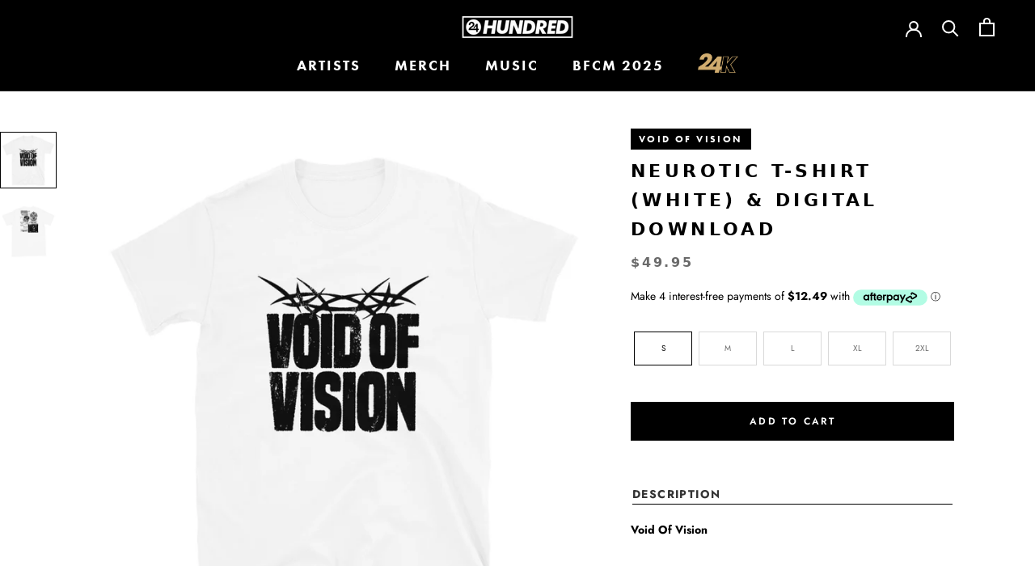

--- FILE ---
content_type: text/html; charset=utf-8
request_url: https://24hundred.net/collections/merch/products/neurotic-t-shirt-white-digital-download
body_size: 47161
content:
<!doctype html>
<html class="no-js" lang="en">
  <head>
<script type="application/vnd.locksmith+json" data-locksmith>{"version":"v254","locked":false,"initialized":true,"scope":"product","access_granted":true,"access_denied":false,"requires_customer":false,"manual_lock":false,"remote_lock":false,"has_timeout":false,"remote_rendered":null,"hide_resource":false,"hide_links_to_resource":false,"transparent":true,"locks":{"all":[],"opened":[]},"keys":[],"keys_signature":"3b94b2e0e931c2412df77c8a22a037f68490a80409fdf2c3fc836befbf733d03","state":{"template":"product","theme":120170283080,"product":"neurotic-t-shirt-white-digital-download","collection":"merch","page":null,"blog":null,"article":null,"app":null},"now":1768779751,"path":"\/collections\/merch\/products\/neurotic-t-shirt-white-digital-download","locale_root_url":"\/","canonical_url":"https:\/\/24hundred.net\/products\/neurotic-t-shirt-white-digital-download","customer_id":null,"customer_id_signature":"3b94b2e0e931c2412df77c8a22a037f68490a80409fdf2c3fc836befbf733d03","cart":null}</script><script data-locksmith>!function(){undefined;!function(){var s=window.Locksmith={},e=document.querySelector('script[type="application/vnd.locksmith+json"]'),n=e&&e.innerHTML;if(s.state={},s.util={},s.loading=!1,n)try{s.state=JSON.parse(n)}catch(d){}if(document.addEventListener&&document.querySelector){var o,a,i,t=[76,79,67,75,83,77,73,84,72,49,49],c=function(){a=t.slice(0)},l="style",r=function(e){e&&27!==e.keyCode&&"click"!==e.type||(document.removeEventListener("keydown",r),document.removeEventListener("click",r),o&&document.body.removeChild(o),o=null)};c(),document.addEventListener("keyup",function(e){if(e.keyCode===a[0]){if(clearTimeout(i),a.shift(),0<a.length)return void(i=setTimeout(c,1e3));c(),r(),(o=document.createElement("div"))[l].width="50%",o[l].maxWidth="1000px",o[l].height="85%",o[l].border="1px rgba(0, 0, 0, 0.2) solid",o[l].background="rgba(255, 255, 255, 0.99)",o[l].borderRadius="4px",o[l].position="fixed",o[l].top="50%",o[l].left="50%",o[l].transform="translateY(-50%) translateX(-50%)",o[l].boxShadow="0 2px 5px rgba(0, 0, 0, 0.3), 0 0 100vh 100vw rgba(0, 0, 0, 0.5)",o[l].zIndex="2147483645";var t=document.createElement("textarea");t.value=JSON.stringify(JSON.parse(n),null,2),t[l].border="none",t[l].display="block",t[l].boxSizing="border-box",t[l].width="100%",t[l].height="100%",t[l].background="transparent",t[l].padding="22px",t[l].fontFamily="monospace",t[l].fontSize="14px",t[l].color="#333",t[l].resize="none",t[l].outline="none",t.readOnly=!0,o.appendChild(t),document.body.appendChild(o),t.addEventListener("click",function(e){e.stopImmediatePropagation()}),t.select(),document.addEventListener("keydown",r),document.addEventListener("click",r)}})}s.isEmbedded=-1!==window.location.search.indexOf("_ab=0&_fd=0&_sc=1"),s.path=s.state.path||window.location.pathname,s.basePath=s.state.locale_root_url.concat("/apps/locksmith").replace(/^\/\//,"/"),s.reloading=!1,s.util.console=window.console||{log:function(){},error:function(){}},s.util.makeUrl=function(e,t){var n,o=s.basePath+e,a=[],i=s.cache();for(n in i)a.push(n+"="+encodeURIComponent(i[n]));for(n in t)a.push(n+"="+encodeURIComponent(t[n]));return s.state.customer_id&&(a.push("customer_id="+encodeURIComponent(s.state.customer_id)),a.push("customer_id_signature="+encodeURIComponent(s.state.customer_id_signature))),o+=(-1===o.indexOf("?")?"?":"&")+a.join("&")},s._initializeCallbacks=[],s.on=function(e,t){if("initialize"!==e)throw'Locksmith.on() currently only supports the "initialize" event';s._initializeCallbacks.push(t)},s.initializeSession=function(e){if(!s.isEmbedded){var t=!1,n=!0,o=!0;(e=e||{}).silent&&(o=n=!(t=!0)),s.ping({silent:t,spinner:n,reload:o,callback:function(){s._initializeCallbacks.forEach(function(e){e()})}})}},s.cache=function(e){var t={};try{var n=function a(e){return(document.cookie.match("(^|; )"+e+"=([^;]*)")||0)[2]};t=JSON.parse(decodeURIComponent(n("locksmith-params")||"{}"))}catch(d){}if(e){for(var o in e)t[o]=e[o];document.cookie="locksmith-params=; expires=Thu, 01 Jan 1970 00:00:00 GMT; path=/",document.cookie="locksmith-params="+encodeURIComponent(JSON.stringify(t))+"; path=/"}return t},s.cache.cart=s.state.cart,s.cache.cartLastSaved=null,s.params=s.cache(),s.util.reload=function(){s.reloading=!0;try{window.location.href=window.location.href.replace(/#.*/,"")}catch(d){s.util.console.error("Preferred reload method failed",d),window.location.reload()}},s.cache.saveCart=function(e){if(!s.cache.cart||s.cache.cart===s.cache.cartLastSaved)return e?e():null;var t=s.cache.cartLastSaved;s.cache.cartLastSaved=s.cache.cart,fetch("/cart/update.js",{method:"POST",headers:{"Content-Type":"application/json",Accept:"application/json"},body:JSON.stringify({attributes:{locksmith:s.cache.cart}})}).then(function(e){if(!e.ok)throw new Error("Cart update failed: "+e.status);return e.json()}).then(function(){e&&e()})["catch"](function(e){if(s.cache.cartLastSaved=t,!s.reloading)throw e})},s.util.spinnerHTML='<style>body{background:#FFF}@keyframes spin{from{transform:rotate(0deg)}to{transform:rotate(360deg)}}#loading{display:flex;width:100%;height:50vh;color:#777;align-items:center;justify-content:center}#loading .spinner{display:block;animation:spin 600ms linear infinite;position:relative;width:50px;height:50px}#loading .spinner-ring{stroke:currentColor;stroke-dasharray:100%;stroke-width:2px;stroke-linecap:round;fill:none}</style><div id="loading"><div class="spinner"><svg width="100%" height="100%"><svg preserveAspectRatio="xMinYMin"><circle class="spinner-ring" cx="50%" cy="50%" r="45%"></circle></svg></svg></div></div>',s.util.clobberBody=function(e){document.body.innerHTML=e},s.util.clobberDocument=function(e){e.responseText&&(e=e.responseText),document.documentElement&&document.removeChild(document.documentElement);var t=document.open("text/html","replace");t.writeln(e),t.close(),setTimeout(function(){var e=t.querySelector("[autofocus]");e&&e.focus()},100)},s.util.serializeForm=function(e){if(e&&"FORM"===e.nodeName){var t,n,o={};for(t=e.elements.length-1;0<=t;t-=1)if(""!==e.elements[t].name)switch(e.elements[t].nodeName){case"INPUT":switch(e.elements[t].type){default:case"text":case"hidden":case"password":case"button":case"reset":case"submit":o[e.elements[t].name]=e.elements[t].value;break;case"checkbox":case"radio":e.elements[t].checked&&(o[e.elements[t].name]=e.elements[t].value);break;case"file":}break;case"TEXTAREA":o[e.elements[t].name]=e.elements[t].value;break;case"SELECT":switch(e.elements[t].type){case"select-one":o[e.elements[t].name]=e.elements[t].value;break;case"select-multiple":for(n=e.elements[t].options.length-1;0<=n;n-=1)e.elements[t].options[n].selected&&(o[e.elements[t].name]=e.elements[t].options[n].value)}break;case"BUTTON":switch(e.elements[t].type){case"reset":case"submit":case"button":o[e.elements[t].name]=e.elements[t].value}}return o}},s.util.on=function(e,i,s,t){t=t||document;var c="locksmith-"+e+i,n=function(e){var t=e.target,n=e.target.parentElement,o=t&&t.className&&(t.className.baseVal||t.className)||"",a=n&&n.className&&(n.className.baseVal||n.className)||"";("string"==typeof o&&-1!==o.split(/\s+/).indexOf(i)||"string"==typeof a&&-1!==a.split(/\s+/).indexOf(i))&&!e[c]&&(e[c]=!0,s(e))};t.attachEvent?t.attachEvent(e,n):t.addEventListener(e,n,!1)},s.util.enableActions=function(e){s.util.on("click","locksmith-action",function(e){e.preventDefault();var t=e.target;t.dataset.confirmWith&&!confirm(t.dataset.confirmWith)||(t.disabled=!0,t.innerText=t.dataset.disableWith,s.post("/action",t.dataset.locksmithParams,{spinner:!1,type:"text",success:function(e){(e=JSON.parse(e.responseText)).message&&alert(e.message),s.util.reload()}}))},e)},s.util.inject=function(e,t){var n=["data","locksmith","append"];if(-1!==t.indexOf(n.join("-"))){var o=document.createElement("div");o.innerHTML=t,e.appendChild(o)}else e.innerHTML=t;var a,i,s=e.querySelectorAll("script");for(i=0;i<s.length;++i){a=s[i];var c=document.createElement("script");if(a.type&&(c.type=a.type),a.src)c.src=a.src;else{var l=document.createTextNode(a.innerHTML);c.appendChild(l)}e.appendChild(c)}var r=e.querySelector("[autofocus]");r&&r.focus()},s.post=function(e,t,n){!1!==(n=n||{}).spinner&&s.util.clobberBody(s.util.spinnerHTML);var o={};n.container===document?(o.layout=1,n.success=function(e){s.util.clobberDocument(e)}):n.container&&(o.layout=0,n.success=function(e){var t=document.getElementById(n.container);s.util.inject(t,e),t.id===t.firstChild.id&&t.parentElement.replaceChild(t.firstChild,t)}),n.form_type&&(t.form_type=n.form_type),n.include_layout_classes!==undefined&&(t.include_layout_classes=n.include_layout_classes),n.lock_id!==undefined&&(t.lock_id=n.lock_id),s.loading=!0;var a=s.util.makeUrl(e,o),i="json"===n.type||"text"===n.type;fetch(a,{method:"POST",headers:{"Content-Type":"application/json",Accept:i?"application/json":"text/html"},body:JSON.stringify(t)}).then(function(e){if(!e.ok)throw new Error("Request failed: "+e.status);return e.text()}).then(function(e){var t=n.success||s.util.clobberDocument;t(i?{responseText:e}:e)})["catch"](function(e){if(!s.reloading)if("dashboard.weglot.com"!==window.location.host){if(!n.silent)throw alert("Something went wrong! Please refresh and try again."),e;console.error(e)}else console.error(e)})["finally"](function(){s.loading=!1})},s.postResource=function(e,t){e.path=s.path,e.search=window.location.search,e.state=s.state,e.passcode&&(e.passcode=e.passcode.trim()),e.email&&(e.email=e.email.trim()),e.state.cart=s.cache.cart,e.locksmith_json=s.jsonTag,e.locksmith_json_signature=s.jsonTagSignature,s.post("/resource",e,t)},s.ping=function(e){if(!s.isEmbedded){e=e||{};var t=function(){e.reload?s.util.reload():"function"==typeof e.callback&&e.callback()};s.post("/ping",{path:s.path,search:window.location.search,state:s.state},{spinner:!!e.spinner,silent:"undefined"==typeof e.silent||e.silent,type:"text",success:function(e){e&&e.responseText?((e=JSON.parse(e.responseText)).messages&&0<e.messages.length&&s.showMessages(e.messages),e.cart&&s.cache.cart!==e.cart?(s.cache.cart=e.cart,s.cache.saveCart(function(){t(),e.cart&&e.cart.match(/^.+:/)&&s.util.reload()})):t()):console.error("[Locksmith] Invalid result in ping callback:",e)}})}},s.timeoutMonitor=function(){var e=s.cache.cart;s.ping({callback:function(){e!==s.cache.cart||setTimeout(function(){s.timeoutMonitor()},6e4)}})},s.showMessages=function(e){var t=document.createElement("div");t.style.position="fixed",t.style.left=0,t.style.right=0,t.style.bottom="-50px",t.style.opacity=0,t.style.background="#191919",t.style.color="#ddd",t.style.transition="bottom 0.2s, opacity 0.2s",t.style.zIndex=999999,t.innerHTML="        <style>          .locksmith-ab .locksmith-b { display: none; }          .locksmith-ab.toggled .locksmith-b { display: flex; }          .locksmith-ab.toggled .locksmith-a { display: none; }          .locksmith-flex { display: flex; flex-wrap: wrap; justify-content: space-between; align-items: center; padding: 10px 20px; }          .locksmith-message + .locksmith-message { border-top: 1px #555 solid; }          .locksmith-message a { color: inherit; font-weight: bold; }          .locksmith-message a:hover { color: inherit; opacity: 0.8; }          a.locksmith-ab-toggle { font-weight: inherit; text-decoration: underline; }          .locksmith-text { flex-grow: 1; }          .locksmith-cta { flex-grow: 0; text-align: right; }          .locksmith-cta button { transform: scale(0.8); transform-origin: left; }          .locksmith-cta > * { display: block; }          .locksmith-cta > * + * { margin-top: 10px; }          .locksmith-message a.locksmith-close { flex-grow: 0; text-decoration: none; margin-left: 15px; font-size: 30px; font-family: monospace; display: block; padding: 2px 10px; }                    @media screen and (max-width: 600px) {            .locksmith-wide-only { display: none !important; }            .locksmith-flex { padding: 0 15px; }            .locksmith-flex > * { margin-top: 5px; margin-bottom: 5px; }            .locksmith-cta { text-align: left; }          }                    @media screen and (min-width: 601px) {            .locksmith-narrow-only { display: none !important; }          }        </style>      "+e.map(function(e){return'<div class="locksmith-message">'+e+"</div>"}).join(""),document.body.appendChild(t),document.body.style.position="relative",document.body.parentElement.style.paddingBottom=t.offsetHeight+"px",setTimeout(function(){t.style.bottom=0,t.style.opacity=1},50),s.util.on("click","locksmith-ab-toggle",function(e){e.preventDefault();for(var t=e.target.parentElement;-1===t.className.split(" ").indexOf("locksmith-ab");)t=t.parentElement;-1!==t.className.split(" ").indexOf("toggled")?t.className=t.className.replace("toggled",""):t.className=t.className+" toggled"}),s.util.enableActions(t)}}()}();</script>
      <script data-locksmith>Locksmith.cache.cart=null</script>

  <script data-locksmith>Locksmith.jsonTag="{\"version\":\"v254\",\"locked\":false,\"initialized\":true,\"scope\":\"product\",\"access_granted\":true,\"access_denied\":false,\"requires_customer\":false,\"manual_lock\":false,\"remote_lock\":false,\"has_timeout\":false,\"remote_rendered\":null,\"hide_resource\":false,\"hide_links_to_resource\":false,\"transparent\":true,\"locks\":{\"all\":[],\"opened\":[]},\"keys\":[],\"keys_signature\":\"3b94b2e0e931c2412df77c8a22a037f68490a80409fdf2c3fc836befbf733d03\",\"state\":{\"template\":\"product\",\"theme\":120170283080,\"product\":\"neurotic-t-shirt-white-digital-download\",\"collection\":\"merch\",\"page\":null,\"blog\":null,\"article\":null,\"app\":null},\"now\":1768779751,\"path\":\"\\\/collections\\\/merch\\\/products\\\/neurotic-t-shirt-white-digital-download\",\"locale_root_url\":\"\\\/\",\"canonical_url\":\"https:\\\/\\\/24hundred.net\\\/products\\\/neurotic-t-shirt-white-digital-download\",\"customer_id\":null,\"customer_id_signature\":\"3b94b2e0e931c2412df77c8a22a037f68490a80409fdf2c3fc836befbf733d03\",\"cart\":null}";Locksmith.jsonTagSignature="5beec44e42ad47e895e10b12947b04f81337f9d7950561ca510e72fe25688831"</script>



    


















































































































































































































































































































































































































































































































































































































































































































































































































































































































































































































































































































































































































































































































































































































































































<!-- ///////////////////// -->
<!-- Advanced SEO Module -->
<!-- Don't show CANONICAL if NOINDEX NOFOLLOW OR FOLLOW -->


  




 





<link rel="canonical" href="https://24hundred.net/products/neurotic-t-shirt-white-digital-download" />

<!-- /////////////////// -->

      <meta charset="utf-8">
  <meta http-equiv="X-UA-Compatible" content="IE=edge,chrome=1">
  <meta name="google-site-verification" content="RBjFzJ5mSTGsc75RCdLKUIK6Ta1MCbB4tx8WumSoCtc" />
  <meta name="google-site-verification" content="r_rUbBQmFZc6nWuUbHJmgHoq0lcZPySptdqqNtGV38M" />
 <meta name="keywords" content="Neurotic T-Shirt (White) &amp; Digital Download">

  <title>Neurotic T-Shirt (White) &amp; Digital Download – 24Hundred</title>


<meta name="description" content="Void Of Vision• 100% ring-spun cotton• 4.5 oz/yd² (153 g/m²)">


<meta property="og:type" content="product">
<meta property="og:title" content="Neurotic T-Shirt (White) &amp; Digital Download">

<meta property="og:image" content="http://24hundred.net/cdn/shop/files/unisex-basic-softstyle-t-shirt-white-front-666932e849d26_600x600.jpg?v=1718170350">
<meta property="og:image:secure_url" content="https://24hundred.net/cdn/shop/files/unisex-basic-softstyle-t-shirt-white-front-666932e849d26_600x600.jpg?v=1718170350">

<meta property="og:image" content="http://24hundred.net/cdn/shop/files/unisex-basic-softstyle-t-shirt-white-back-666932e84b31d_600x600.jpg?v=1718170352">
<meta property="og:image:secure_url" content="https://24hundred.net/cdn/shop/files/unisex-basic-softstyle-t-shirt-white-back-666932e84b31d_600x600.jpg?v=1718170352">

<meta property="og:price:amount" content="49.95">
<meta property="og:price:currency" content="AUD">


<meta property="og:description" content="Void Of Vision• 100% ring-spun cotton• 4.5 oz/yd² (153 g/m²)">

  <meta property="og:url" content="https://24hundred.net/products/neurotic-t-shirt-white-digital-download">
  <meta property="og:site_name" content="24Hundred">


  <meta name="twitter:card" content="summary">

<meta name="twitter:title" content="Neurotic T-Shirt (White) & Digital Download">

<meta name="twitter:description" content="Void Of Vision• 100% ring-spun cotton• 4.5 oz/yd² (153 g/m²)">

<meta name="twitter:image" content="https://24hundred.net/cdn/shop/files/unisex-basic-softstyle-t-shirt-white-front-666932e849d26_240x240.jpg?v=1718170350">
<meta name="twitter:image:width" content="240">
<meta name="twitter:image:height" content="240">


  <link rel="shortcut icon" href="//24hundred.net/cdn/shop/files/pinterest-logo_256x256_39ca14c8-ec3f-41f2-b467-362ef8cdf9ee_32x32.jpg?v=1616646179" type="image/png">

  <meta name="viewport" content="width=device-width,initial-scale=1">
  <meta name="theme-color" content=""/>

    <meta charset="utf-8"> 
    <meta http-equiv="X-UA-Compatible" content="IE=edge,chrome=1">
    <meta name="viewport" content="width=device-width, initial-scale=1.0, height=device-height, minimum-scale=1.0">
    <meta name="theme-color" content="">
	<meta name="facebook-domain-verification" content="p2fbbi5382754gxrkj07w3bz53a0dx" />
    <meta name="facebook-domain-verification" content="ci00i3g58d6fn1k86w0wcvm0m4r834" />
  <!-- Google Tag Manager -->
<script>(function(w,d,s,l,i){w[l]=w[l]||[];w[l].push({'gtm.start':
new Date().getTime(),event:'gtm.js'});var f=d.getElementsByTagName(s)[0],
j=d.createElement(s),dl=l!='dataLayer'?'&l='+l:'';j.async=true;j.src=
'https://www.googletagmanager.com/gtm.js?id='+i+dl;f.parentNode.insertBefore(j,f);
})(window,document,'script','dataLayer','GTM-5WRR8TC');</script>
<!-- End Google Tag Manager -->
    <title>
      Neurotic T-Shirt (White) &amp; Digital Download &ndash; 24Hundred
    </title><meta name="description" content="Void Of Vision• 100% ring-spun cotton• 4.5 oz/yd² (153 g/m²)">
<link rel="shortcut icon" href="//24hundred.net/cdn/shop/files/pinterest-logo_256x256_39ca14c8-ec3f-41f2-b467-362ef8cdf9ee_96x.jpg?v=1616646179" type="image/png"><meta property="og:type" content="product">
<meta property="og:title" content="Neurotic T-Shirt (White) &amp; Digital Download">
<meta property="og:image" content="http://24hundred.net/cdn/shop/files/unisex-basic-softstyle-t-shirt-white-front-666932e849d26.jpg?v=1718170350">
<meta property="og:image:secure_url" content="https://24hundred.net/cdn/shop/files/unisex-basic-softstyle-t-shirt-white-front-666932e849d26.jpg?v=1718170350">
<meta property="og:image:width" content="1000">
    <meta property="og:image:height" content="1000"><meta property="product:price:amount" content="49.95">
  <meta property="product:price:currency" content="AUD"><meta property="og:description" content="Void Of Vision• 100% ring-spun cotton• 4.5 oz/yd² (153 g/m²)">
<meta property="og:url" content="https://24hundred.net/products/neurotic-t-shirt-white-digital-download">
<meta property="og:site_name" content="24Hundred"><meta name="twitter:card" content="summary"><meta name="twitter:title" content="Neurotic T-Shirt (White) &amp; Digital Download">
<meta name="twitter:description" content="Void Of Vision• 100% ring-spun cotton• 4.5 oz/yd² (153 g/m²)">
<meta name="twitter:image" content="https://24hundred.net/cdn/shop/files/unisex-basic-softstyle-t-shirt-white-front-666932e849d26_600x600_crop_center.jpg?v=1718170350">

    <style>
  @font-face {
  font-family: Jost;
  font-weight: 600;
  font-style: normal;
  font-display: fallback;
  src: url("//24hundred.net/cdn/fonts/jost/jost_n6.ec1178db7a7515114a2d84e3dd680832b7af8b99.woff2") format("woff2"),
       url("//24hundred.net/cdn/fonts/jost/jost_n6.b1178bb6bdd3979fef38e103a3816f6980aeaff9.woff") format("woff");
}

  @font-face {
  font-family: Jost;
  font-weight: 400;
  font-style: normal;
  font-display: fallback;
  src: url("//24hundred.net/cdn/fonts/jost/jost_n4.d47a1b6347ce4a4c9f437608011273009d91f2b7.woff2") format("woff2"),
       url("//24hundred.net/cdn/fonts/jost/jost_n4.791c46290e672b3f85c3d1c651ef2efa3819eadd.woff") format("woff");
}


  @font-face {
  font-family: Jost;
  font-weight: 700;
  font-style: normal;
  font-display: fallback;
  src: url("//24hundred.net/cdn/fonts/jost/jost_n7.921dc18c13fa0b0c94c5e2517ffe06139c3615a3.woff2") format("woff2"),
       url("//24hundred.net/cdn/fonts/jost/jost_n7.cbfc16c98c1e195f46c536e775e4e959c5f2f22b.woff") format("woff");
}

  @font-face {
  font-family: Jost;
  font-weight: 400;
  font-style: italic;
  font-display: fallback;
  src: url("//24hundred.net/cdn/fonts/jost/jost_i4.b690098389649750ada222b9763d55796c5283a5.woff2") format("woff2"),
       url("//24hundred.net/cdn/fonts/jost/jost_i4.fd766415a47e50b9e391ae7ec04e2ae25e7e28b0.woff") format("woff");
}

  @font-face {
  font-family: Jost;
  font-weight: 700;
  font-style: italic;
  font-display: fallback;
  src: url("//24hundred.net/cdn/fonts/jost/jost_i7.d8201b854e41e19d7ed9b1a31fe4fe71deea6d3f.woff2") format("woff2"),
       url("//24hundred.net/cdn/fonts/jost/jost_i7.eae515c34e26b6c853efddc3fc0c552e0de63757.woff") format("woff");
}


  :root {
    --heading-font-family : Jost, sans-serif;
    --heading-font-weight : 600;
    --heading-font-style  : normal;

    --text-font-family : Jost, sans-serif;
    --text-font-weight : 400;
    --text-font-style  : normal;

    --base-text-font-size   : 14px;
    --default-text-font-size: 14px;--background          : #ffffff;
    --background-rgb      : 255, 255, 255;
    --light-background    : #ffffff;
    --light-background-rgb: 255, 255, 255;
    --heading-color       : #000000;
    --text-color          : #000000;
    --text-color-rgb      : 0, 0, 0;
    --text-color-light    : #6a6a6a;
    --text-color-light-rgb: 106, 106, 106;
    --link-color          : #ffffff;
    --link-color-rgb      : 255, 255, 255;
    --border-color        : #d9d9d9;
    --border-color-rgb    : 217, 217, 217;

    --button-background    : #000000;
    --button-background-rgb: 0, 0, 0;
    --button-text-color    : #ffffff;

    --header-background       : #000000;
    --header-heading-color    : #ffffff;
    --header-light-text-color : #ffffff;
    --header-border-color     : #262626;

    --footer-background    : #1c1b1b;
    --footer-text-color    : #ffffff;
    --footer-heading-color : #ffffff;
    --footer-border-color  : #3e3d3d;

    --navigation-background      : #000000;
    --navigation-background-rgb  : 0, 0, 0;
    --navigation-text-color      : #ffffff;
    --navigation-text-color-light: rgba(255, 255, 255, 0.5);
    --navigation-border-color    : rgba(255, 255, 255, 0.25);

    --newsletter-popup-background     : #000000;
    --newsletter-popup-text-color     : #ffffff;
    --newsletter-popup-text-color-rgb : 255, 255, 255;

    --secondary-elements-background       : #000000;
    --secondary-elements-background-rgb   : 0, 0, 0;
    --secondary-elements-text-color       : #ffffff;
    --secondary-elements-text-color-light : rgba(255, 255, 255, 0.5);
    --secondary-elements-border-color     : rgba(255, 255, 255, 0.25);

    --product-sale-price-color    : #f94c43;
    --product-sale-price-color-rgb: 249, 76, 67;

    /* Products */

    --horizontal-spacing-four-products-per-row: 40px;
        --horizontal-spacing-two-products-per-row : 40px;

    --vertical-spacing-four-products-per-row: 80px;
        --vertical-spacing-two-products-per-row : 100px;

    /* Animation */
    --drawer-transition-timing: cubic-bezier(0.645, 0.045, 0.355, 1);
    --header-base-height: 80px; /* We set a default for browsers that do not support CSS variables */

    /* Cursors */
    --cursor-zoom-in-svg    : url(//24hundred.net/cdn/shop/t/137/assets/cursor-zoom-in.svg?v=100326362725928540331618898437);
    --cursor-zoom-in-2x-svg : url(//24hundred.net/cdn/shop/t/137/assets/cursor-zoom-in-2x.svg?v=71919207650934979201618898408);
  }
</style>

<script>
  // IE11 does not have support for CSS variables, so we have to polyfill them
  if (!(((window || {}).CSS || {}).supports && window.CSS.supports('(--a: 0)'))) {
    const script = document.createElement('script');
    script.type = 'text/javascript';
    script.src = 'https://cdn.jsdelivr.net/npm/css-vars-ponyfill@2';
    script.onload = function() {
      cssVars({});
    };

    document.getElementsByTagName('head')[0].appendChild(script);
  }
</script>
    <script>window.performance && window.performance.mark && window.performance.mark('shopify.content_for_header.start');</script><meta name="google-site-verification" content="7w5s-s4EnKNoQkEMF0604bLWBau8MtG8w_zTK3uvW64">
<meta name="google-site-verification" content="7w5s-s4EnKNoQkEMF0604bLWBau8MtG8w_zTK3uvW64">
<meta id="shopify-digital-wallet" name="shopify-digital-wallet" content="/6177613/digital_wallets/dialog">
<meta name="shopify-checkout-api-token" content="afa1a8eb115da6a1e175e058d2365a49">
<meta id="in-context-paypal-metadata" data-shop-id="6177613" data-venmo-supported="false" data-environment="production" data-locale="en_US" data-paypal-v4="true" data-currency="AUD">
<link rel="alternate" type="application/json+oembed" href="https://24hundred.net/products/neurotic-t-shirt-white-digital-download.oembed">
<script async="async" src="/checkouts/internal/preloads.js?locale=en-AU"></script>
<link rel="preconnect" href="https://shop.app" crossorigin="anonymous">
<script async="async" src="https://shop.app/checkouts/internal/preloads.js?locale=en-AU&shop_id=6177613" crossorigin="anonymous"></script>
<script id="apple-pay-shop-capabilities" type="application/json">{"shopId":6177613,"countryCode":"AU","currencyCode":"AUD","merchantCapabilities":["supports3DS"],"merchantId":"gid:\/\/shopify\/Shop\/6177613","merchantName":"24Hundred","requiredBillingContactFields":["postalAddress","email","phone"],"requiredShippingContactFields":["postalAddress","email","phone"],"shippingType":"shipping","supportedNetworks":["visa","masterCard","amex","jcb"],"total":{"type":"pending","label":"24Hundred","amount":"1.00"},"shopifyPaymentsEnabled":true,"supportsSubscriptions":true}</script>
<script id="shopify-features" type="application/json">{"accessToken":"afa1a8eb115da6a1e175e058d2365a49","betas":["rich-media-storefront-analytics"],"domain":"24hundred.net","predictiveSearch":true,"shopId":6177613,"locale":"en"}</script>
<script>var Shopify = Shopify || {};
Shopify.shop = "24hundred-store.myshopify.com";
Shopify.locale = "en";
Shopify.currency = {"active":"AUD","rate":"1.0"};
Shopify.country = "AU";
Shopify.theme = {"name":"24 HUNDRED - LIVE THEME [DO NOT EDIT]","id":120170283080,"schema_name":"Prestige","schema_version":"4.12.2","theme_store_id":null,"role":"main"};
Shopify.theme.handle = "null";
Shopify.theme.style = {"id":null,"handle":null};
Shopify.cdnHost = "24hundred.net/cdn";
Shopify.routes = Shopify.routes || {};
Shopify.routes.root = "/";</script>
<script type="module">!function(o){(o.Shopify=o.Shopify||{}).modules=!0}(window);</script>
<script>!function(o){function n(){var o=[];function n(){o.push(Array.prototype.slice.apply(arguments))}return n.q=o,n}var t=o.Shopify=o.Shopify||{};t.loadFeatures=n(),t.autoloadFeatures=n()}(window);</script>
<script>
  window.ShopifyPay = window.ShopifyPay || {};
  window.ShopifyPay.apiHost = "shop.app\/pay";
  window.ShopifyPay.redirectState = null;
</script>
<script id="shop-js-analytics" type="application/json">{"pageType":"product"}</script>
<script defer="defer" async type="module" src="//24hundred.net/cdn/shopifycloud/shop-js/modules/v2/client.init-shop-cart-sync_C5BV16lS.en.esm.js"></script>
<script defer="defer" async type="module" src="//24hundred.net/cdn/shopifycloud/shop-js/modules/v2/chunk.common_CygWptCX.esm.js"></script>
<script type="module">
  await import("//24hundred.net/cdn/shopifycloud/shop-js/modules/v2/client.init-shop-cart-sync_C5BV16lS.en.esm.js");
await import("//24hundred.net/cdn/shopifycloud/shop-js/modules/v2/chunk.common_CygWptCX.esm.js");

  window.Shopify.SignInWithShop?.initShopCartSync?.({"fedCMEnabled":true,"windoidEnabled":true});

</script>
<script>
  window.Shopify = window.Shopify || {};
  if (!window.Shopify.featureAssets) window.Shopify.featureAssets = {};
  window.Shopify.featureAssets['shop-js'] = {"shop-cart-sync":["modules/v2/client.shop-cart-sync_ZFArdW7E.en.esm.js","modules/v2/chunk.common_CygWptCX.esm.js"],"init-fed-cm":["modules/v2/client.init-fed-cm_CmiC4vf6.en.esm.js","modules/v2/chunk.common_CygWptCX.esm.js"],"shop-button":["modules/v2/client.shop-button_tlx5R9nI.en.esm.js","modules/v2/chunk.common_CygWptCX.esm.js"],"shop-cash-offers":["modules/v2/client.shop-cash-offers_DOA2yAJr.en.esm.js","modules/v2/chunk.common_CygWptCX.esm.js","modules/v2/chunk.modal_D71HUcav.esm.js"],"init-windoid":["modules/v2/client.init-windoid_sURxWdc1.en.esm.js","modules/v2/chunk.common_CygWptCX.esm.js"],"shop-toast-manager":["modules/v2/client.shop-toast-manager_ClPi3nE9.en.esm.js","modules/v2/chunk.common_CygWptCX.esm.js"],"init-shop-email-lookup-coordinator":["modules/v2/client.init-shop-email-lookup-coordinator_B8hsDcYM.en.esm.js","modules/v2/chunk.common_CygWptCX.esm.js"],"init-shop-cart-sync":["modules/v2/client.init-shop-cart-sync_C5BV16lS.en.esm.js","modules/v2/chunk.common_CygWptCX.esm.js"],"avatar":["modules/v2/client.avatar_BTnouDA3.en.esm.js"],"pay-button":["modules/v2/client.pay-button_FdsNuTd3.en.esm.js","modules/v2/chunk.common_CygWptCX.esm.js"],"init-customer-accounts":["modules/v2/client.init-customer-accounts_DxDtT_ad.en.esm.js","modules/v2/client.shop-login-button_C5VAVYt1.en.esm.js","modules/v2/chunk.common_CygWptCX.esm.js","modules/v2/chunk.modal_D71HUcav.esm.js"],"init-shop-for-new-customer-accounts":["modules/v2/client.init-shop-for-new-customer-accounts_ChsxoAhi.en.esm.js","modules/v2/client.shop-login-button_C5VAVYt1.en.esm.js","modules/v2/chunk.common_CygWptCX.esm.js","modules/v2/chunk.modal_D71HUcav.esm.js"],"shop-login-button":["modules/v2/client.shop-login-button_C5VAVYt1.en.esm.js","modules/v2/chunk.common_CygWptCX.esm.js","modules/v2/chunk.modal_D71HUcav.esm.js"],"init-customer-accounts-sign-up":["modules/v2/client.init-customer-accounts-sign-up_CPSyQ0Tj.en.esm.js","modules/v2/client.shop-login-button_C5VAVYt1.en.esm.js","modules/v2/chunk.common_CygWptCX.esm.js","modules/v2/chunk.modal_D71HUcav.esm.js"],"shop-follow-button":["modules/v2/client.shop-follow-button_Cva4Ekp9.en.esm.js","modules/v2/chunk.common_CygWptCX.esm.js","modules/v2/chunk.modal_D71HUcav.esm.js"],"checkout-modal":["modules/v2/client.checkout-modal_BPM8l0SH.en.esm.js","modules/v2/chunk.common_CygWptCX.esm.js","modules/v2/chunk.modal_D71HUcav.esm.js"],"lead-capture":["modules/v2/client.lead-capture_Bi8yE_yS.en.esm.js","modules/v2/chunk.common_CygWptCX.esm.js","modules/v2/chunk.modal_D71HUcav.esm.js"],"shop-login":["modules/v2/client.shop-login_D6lNrXab.en.esm.js","modules/v2/chunk.common_CygWptCX.esm.js","modules/v2/chunk.modal_D71HUcav.esm.js"],"payment-terms":["modules/v2/client.payment-terms_CZxnsJam.en.esm.js","modules/v2/chunk.common_CygWptCX.esm.js","modules/v2/chunk.modal_D71HUcav.esm.js"]};
</script>
<script>(function() {
  var isLoaded = false;
  function asyncLoad() {
    if (isLoaded) return;
    isLoaded = true;
    var urls = ["https:\/\/app2.ogo.com.au\/Shop\/GetTextOverImageScript?shop=24hundred-store.myshopify.com","\/\/cdn.shopify.com\/proxy\/edd4d77cb77ad72d694ede09abe616a702e0c2d87faf8228862d1c988224a4b9\/static.cdn.printful.com\/static\/js\/external\/shopify-product-customizer.js?v=0.28\u0026shop=24hundred-store.myshopify.com\u0026sp-cache-control=cHVibGljLCBtYXgtYWdlPTkwMA","\/\/backinstock.useamp.com\/widget\/37381_1767156382.js?category=bis\u0026v=6\u0026shop=24hundred-store.myshopify.com"];
    for (var i = 0; i < urls.length; i++) {
      var s = document.createElement('script');
      s.type = 'text/javascript';
      s.async = true;
      s.src = urls[i];
      var x = document.getElementsByTagName('script')[0];
      x.parentNode.insertBefore(s, x);
    }
  };
  if(window.attachEvent) {
    window.attachEvent('onload', asyncLoad);
  } else {
    window.addEventListener('load', asyncLoad, false);
  }
})();</script>
<script id="__st">var __st={"a":6177613,"offset":39600,"reqid":"05125bec-a205-4a5e-b67b-61819eb159e0-1768779751","pageurl":"24hundred.net\/collections\/merch\/products\/neurotic-t-shirt-white-digital-download","u":"f625b73128bb","p":"product","rtyp":"product","rid":6885646696520};</script>
<script>window.ShopifyPaypalV4VisibilityTracking = true;</script>
<script id="captcha-bootstrap">!function(){'use strict';const t='contact',e='account',n='new_comment',o=[[t,t],['blogs',n],['comments',n],[t,'customer']],c=[[e,'customer_login'],[e,'guest_login'],[e,'recover_customer_password'],[e,'create_customer']],r=t=>t.map((([t,e])=>`form[action*='/${t}']:not([data-nocaptcha='true']) input[name='form_type'][value='${e}']`)).join(','),a=t=>()=>t?[...document.querySelectorAll(t)].map((t=>t.form)):[];function s(){const t=[...o],e=r(t);return a(e)}const i='password',u='form_key',d=['recaptcha-v3-token','g-recaptcha-response','h-captcha-response',i],f=()=>{try{return window.sessionStorage}catch{return}},m='__shopify_v',_=t=>t.elements[u];function p(t,e,n=!1){try{const o=window.sessionStorage,c=JSON.parse(o.getItem(e)),{data:r}=function(t){const{data:e,action:n}=t;return t[m]||n?{data:e,action:n}:{data:t,action:n}}(c);for(const[e,n]of Object.entries(r))t.elements[e]&&(t.elements[e].value=n);n&&o.removeItem(e)}catch(o){console.error('form repopulation failed',{error:o})}}const l='form_type',E='cptcha';function T(t){t.dataset[E]=!0}const w=window,h=w.document,L='Shopify',v='ce_forms',y='captcha';let A=!1;((t,e)=>{const n=(g='f06e6c50-85a8-45c8-87d0-21a2b65856fe',I='https://cdn.shopify.com/shopifycloud/storefront-forms-hcaptcha/ce_storefront_forms_captcha_hcaptcha.v1.5.2.iife.js',D={infoText:'Protected by hCaptcha',privacyText:'Privacy',termsText:'Terms'},(t,e,n)=>{const o=w[L][v],c=o.bindForm;if(c)return c(t,g,e,D).then(n);var r;o.q.push([[t,g,e,D],n]),r=I,A||(h.body.append(Object.assign(h.createElement('script'),{id:'captcha-provider',async:!0,src:r})),A=!0)});var g,I,D;w[L]=w[L]||{},w[L][v]=w[L][v]||{},w[L][v].q=[],w[L][y]=w[L][y]||{},w[L][y].protect=function(t,e){n(t,void 0,e),T(t)},Object.freeze(w[L][y]),function(t,e,n,w,h,L){const[v,y,A,g]=function(t,e,n){const i=e?o:[],u=t?c:[],d=[...i,...u],f=r(d),m=r(i),_=r(d.filter((([t,e])=>n.includes(e))));return[a(f),a(m),a(_),s()]}(w,h,L),I=t=>{const e=t.target;return e instanceof HTMLFormElement?e:e&&e.form},D=t=>v().includes(t);t.addEventListener('submit',(t=>{const e=I(t);if(!e)return;const n=D(e)&&!e.dataset.hcaptchaBound&&!e.dataset.recaptchaBound,o=_(e),c=g().includes(e)&&(!o||!o.value);(n||c)&&t.preventDefault(),c&&!n&&(function(t){try{if(!f())return;!function(t){const e=f();if(!e)return;const n=_(t);if(!n)return;const o=n.value;o&&e.removeItem(o)}(t);const e=Array.from(Array(32),(()=>Math.random().toString(36)[2])).join('');!function(t,e){_(t)||t.append(Object.assign(document.createElement('input'),{type:'hidden',name:u})),t.elements[u].value=e}(t,e),function(t,e){const n=f();if(!n)return;const o=[...t.querySelectorAll(`input[type='${i}']`)].map((({name:t})=>t)),c=[...d,...o],r={};for(const[a,s]of new FormData(t).entries())c.includes(a)||(r[a]=s);n.setItem(e,JSON.stringify({[m]:1,action:t.action,data:r}))}(t,e)}catch(e){console.error('failed to persist form',e)}}(e),e.submit())}));const S=(t,e)=>{t&&!t.dataset[E]&&(n(t,e.some((e=>e===t))),T(t))};for(const o of['focusin','change'])t.addEventListener(o,(t=>{const e=I(t);D(e)&&S(e,y())}));const B=e.get('form_key'),M=e.get(l),P=B&&M;t.addEventListener('DOMContentLoaded',(()=>{const t=y();if(P)for(const e of t)e.elements[l].value===M&&p(e,B);[...new Set([...A(),...v().filter((t=>'true'===t.dataset.shopifyCaptcha))])].forEach((e=>S(e,t)))}))}(h,new URLSearchParams(w.location.search),n,t,e,['guest_login'])})(!0,!0)}();</script>
<script integrity="sha256-4kQ18oKyAcykRKYeNunJcIwy7WH5gtpwJnB7kiuLZ1E=" data-source-attribution="shopify.loadfeatures" defer="defer" src="//24hundred.net/cdn/shopifycloud/storefront/assets/storefront/load_feature-a0a9edcb.js" crossorigin="anonymous"></script>
<script crossorigin="anonymous" defer="defer" src="//24hundred.net/cdn/shopifycloud/storefront/assets/shopify_pay/storefront-65b4c6d7.js?v=20250812"></script>
<script data-source-attribution="shopify.dynamic_checkout.dynamic.init">var Shopify=Shopify||{};Shopify.PaymentButton=Shopify.PaymentButton||{isStorefrontPortableWallets:!0,init:function(){window.Shopify.PaymentButton.init=function(){};var t=document.createElement("script");t.src="https://24hundred.net/cdn/shopifycloud/portable-wallets/latest/portable-wallets.en.js",t.type="module",document.head.appendChild(t)}};
</script>
<script data-source-attribution="shopify.dynamic_checkout.buyer_consent">
  function portableWalletsHideBuyerConsent(e){var t=document.getElementById("shopify-buyer-consent"),n=document.getElementById("shopify-subscription-policy-button");t&&n&&(t.classList.add("hidden"),t.setAttribute("aria-hidden","true"),n.removeEventListener("click",e))}function portableWalletsShowBuyerConsent(e){var t=document.getElementById("shopify-buyer-consent"),n=document.getElementById("shopify-subscription-policy-button");t&&n&&(t.classList.remove("hidden"),t.removeAttribute("aria-hidden"),n.addEventListener("click",e))}window.Shopify?.PaymentButton&&(window.Shopify.PaymentButton.hideBuyerConsent=portableWalletsHideBuyerConsent,window.Shopify.PaymentButton.showBuyerConsent=portableWalletsShowBuyerConsent);
</script>
<script data-source-attribution="shopify.dynamic_checkout.cart.bootstrap">document.addEventListener("DOMContentLoaded",(function(){function t(){return document.querySelector("shopify-accelerated-checkout-cart, shopify-accelerated-checkout")}if(t())Shopify.PaymentButton.init();else{new MutationObserver((function(e,n){t()&&(Shopify.PaymentButton.init(),n.disconnect())})).observe(document.body,{childList:!0,subtree:!0})}}));
</script>
<link id="shopify-accelerated-checkout-styles" rel="stylesheet" media="screen" href="https://24hundred.net/cdn/shopifycloud/portable-wallets/latest/accelerated-checkout-backwards-compat.css" crossorigin="anonymous">
<style id="shopify-accelerated-checkout-cart">
        #shopify-buyer-consent {
  margin-top: 1em;
  display: inline-block;
  width: 100%;
}

#shopify-buyer-consent.hidden {
  display: none;
}

#shopify-subscription-policy-button {
  background: none;
  border: none;
  padding: 0;
  text-decoration: underline;
  font-size: inherit;
  cursor: pointer;
}

#shopify-subscription-policy-button::before {
  box-shadow: none;
}

      </style>

<script>window.performance && window.performance.mark && window.performance.mark('shopify.content_for_header.end');</script>
<script>window.BOLD = window.BOLD || {};
    window.BOLD.common = window.BOLD.common || {};
    window.BOLD.common.Shopify = window.BOLD.common.Shopify || {};
    window.BOLD.common.Shopify.shop = {
      domain: '24hundred.net',
      permanent_domain: '24hundred-store.myshopify.com',
      url: 'https://24hundred.net',
      secure_url: 'https://24hundred.net',
      money_format: "\u003cspan class=money\u003e${{amount}}\u003c\/span\u003e",
      currency: "AUD"
    };
    window.BOLD.common.Shopify.customer = {
      id: null,
      tags: null,
    };
    window.BOLD.common.Shopify.cart = {"note":null,"attributes":{},"original_total_price":0,"total_price":0,"total_discount":0,"total_weight":0.0,"item_count":0,"items":[],"requires_shipping":false,"currency":"AUD","items_subtotal_price":0,"cart_level_discount_applications":[],"checkout_charge_amount":0};
    window.BOLD.common.template = 'product';window.BOLD.common.Shopify.formatMoney = function(money, format) {
        function n(t, e) {
            return "undefined" == typeof t ? e : t
        }
        function r(t, e, r, i) {
            if (e = n(e, 2),
                r = n(r, ","),
                i = n(i, "."),
            isNaN(t) || null == t)
                return 0;
            t = (t / 100).toFixed(e);
            var o = t.split(".")
                , a = o[0].replace(/(\d)(?=(\d\d\d)+(?!\d))/g, "$1" + r)
                , s = o[1] ? i + o[1] : "";
            return a + s
        }
        "string" == typeof money && (money = money.replace(".", ""));
        var i = ""
            , o = /\{\{\s*(\w+)\s*\}\}/
            , a = format || window.BOLD.common.Shopify.shop.money_format || window.Shopify.money_format || "$ {{ amount }}";
        switch (a.match(o)[1]) {
            case "amount":
                i = r(money, 2, ",", ".");
                break;
            case "amount_no_decimals":
                i = r(money, 0, ",", ".");
                break;
            case "amount_with_comma_separator":
                i = r(money, 2, ".", ",");
                break;
            case "amount_no_decimals_with_comma_separator":
                i = r(money, 0, ".", ",");
                break;
            case "amount_with_space_separator":
                i = r(money, 2, " ", ",");
                break;
            case "amount_no_decimals_with_space_separator":
                i = r(money, 0, " ", ",");
                break;
            case "amount_with_apostrophe_separator":
                i = r(money, 2, "'", ".");
                break;
        }
        return a.replace(o, i);
    };
    window.BOLD.common.Shopify.saveProduct = function (handle, product) {
      if (typeof handle === 'string' && typeof window.BOLD.common.Shopify.products[handle] === 'undefined') {
        if (typeof product === 'number') {
          window.BOLD.common.Shopify.handles[product] = handle;
          product = { id: product };
        }
        window.BOLD.common.Shopify.products[handle] = product;
      }
    };
    window.BOLD.common.Shopify.saveVariant = function (variant_id, variant) {
      if (typeof variant_id === 'number' && typeof window.BOLD.common.Shopify.variants[variant_id] === 'undefined') {
        window.BOLD.common.Shopify.variants[variant_id] = variant;
      }
    };window.BOLD.common.Shopify.products = window.BOLD.common.Shopify.products || {};
    window.BOLD.common.Shopify.variants = window.BOLD.common.Shopify.variants || {};
    window.BOLD.common.Shopify.handles = window.BOLD.common.Shopify.handles || {};window.BOLD.common.Shopify.handle = "neurotic-t-shirt-white-digital-download"
window.BOLD.common.Shopify.saveProduct("neurotic-t-shirt-white-digital-download", 6885646696520);window.BOLD.common.Shopify.saveVariant(40316838740040, { product_id: 6885646696520, product_handle: "neurotic-t-shirt-white-digital-download", price: 4995, group_id: '', csp_metafield: {}});window.BOLD.common.Shopify.saveVariant(40316838772808, { product_id: 6885646696520, product_handle: "neurotic-t-shirt-white-digital-download", price: 4995, group_id: '', csp_metafield: {}});window.BOLD.common.Shopify.saveVariant(40316838805576, { product_id: 6885646696520, product_handle: "neurotic-t-shirt-white-digital-download", price: 4995, group_id: '', csp_metafield: {}});window.BOLD.common.Shopify.saveVariant(40316838838344, { product_id: 6885646696520, product_handle: "neurotic-t-shirt-white-digital-download", price: 4995, group_id: '', csp_metafield: {}});window.BOLD.common.Shopify.saveVariant(40316838871112, { product_id: 6885646696520, product_handle: "neurotic-t-shirt-white-digital-download", price: 4995, group_id: '', csp_metafield: {}});window.BOLD.apps_installed = {"Product Discount":1,"Product Upsell":3} || {};window.BOLD.common.Shopify.metafields = window.BOLD.common.Shopify.metafields || {};window.BOLD.common.Shopify.metafields["bold_rp"] = {};window.BOLD.common.Shopify.metafields["bold_csp_defaults"] = {};window.BOLD.common.cacheParams = window.BOLD.common.cacheParams || {};
</script>

<link href="//24hundred.net/cdn/shop/t/137/assets/bold-upsell.css?v=51915886505602322711618906986" rel="stylesheet" type="text/css" media="all" />
<link href="//24hundred.net/cdn/shop/t/137/assets/bold-upsell-custom.css?v=150135899998303055901618906987" rel="stylesheet" type="text/css" media="all" />
<script>
</script><link rel="stylesheet" href="//24hundred.net/cdn/shop/t/137/assets/theme.css?v=96363903128175341831688009678">
    <link rel="stylesheet" href="//24hundred.net/cdn/shop/t/137/assets/custom.scss.css?v=54392591999127831151696373794">
	<link rel="stylesheet" type="text/css" href="https://cdn.jsdelivr.net/npm/slick-carousel@1.8.1/slick/slick.css"/>
    <script>// This allows to expose several variables to the global scope, to be used in scripts
      window.theme = {
        pageType: "product",
        moneyFormat: "\u003cspan class=money\u003e${{amount}}\u003c\/span\u003e",
        moneyWithCurrencyFormat: "\u003cspan class=money\u003e${{amount}} AUD\u003c\/span\u003e",
        productImageSize: "natural",
        searchMode: "product",
        showPageTransition: true,
        showElementStaggering: true,
        showImageZooming: true
      };
      window.routes = {
        rootUrl: "\/",
        rootUrlWithoutSlash: '',
        cartUrl: "\/cart",
        cartAddUrl: "\/cart\/add",
        cartChangeUrl: "\/cart\/change",
        searchUrl: "\/search",
        productRecommendationsUrl: "\/recommendations\/products"
      };
      window.languages = {
        cartAddNote: "Add Order Note",
        cartEditNote: "Edit Order Note",
        productImageLoadingError: "This image could not be loaded. Please try to reload the page.",
        productFormAddToCart: "Add to cart",
        productFormUnavailable: "Unavailable",
        productFormSoldOut: "Sold Out",
        shippingEstimatorOneResult: "1 option available:",
        shippingEstimatorMoreResults: "{{count}} options available:",
        shippingEstimatorNoResults: "No shipping could be found"
      };
      window.lazySizesConfig = {
        loadHidden: false,
        hFac: 0.5,
        expFactor: 2,
        ricTimeout: 150,
        lazyClass: 'Image--lazyLoad',
        loadingClass: 'Image--lazyLoading',
        loadedClass: 'Image--lazyLoaded'
      };
      document.documentElement.className = document.documentElement.className.replace('no-js', 'js');
      document.documentElement.style.setProperty('--window-height', window.innerHeight + 'px');
      // We do a quick detection of some features (we could use Modernizr but for so little...)
      (function() {
        document.documentElement.className += ((window.CSS && window.CSS.supports('(position: sticky) or (position: -webkit-sticky)')) ? ' supports-sticky' : ' no-supports-sticky');
        document.documentElement.className += (window.matchMedia('(-moz-touch-enabled: 1), (hover: none)')).matches ? ' no-supports-hover' : ' supports-hover';
      }());
    </script>
    <script src="//24hundred.net/cdn/shop/t/137/assets/lazysizes.min.js?v=174358363404432586981616969748" async></script><script src="https://polyfill-fastly.net/v3/polyfill.min.js?unknown=polyfill&features=fetch,Element.prototype.closest,Element.prototype.remove,Element.prototype.classList,Array.prototype.includes,Array.prototype.fill,Object.assign,CustomEvent,IntersectionObserver,IntersectionObserverEntry,URL" defer></script>
    <script src="//24hundred.net/cdn/shop/t/137/assets/waypoints.min.js?v=33770658123862361241618412216" defer></script>
    <script src="//24hundred.net/cdn/shop/t/137/assets/libs.min.js?v=26178543184394469741616969748" defer></script>
    <script src="//24hundred.net/cdn/shop/t/137/assets/theme.min.js?v=3211174084529572291616969751" defer></script>
    <script src="//24hundred.net/cdn/shop/t/137/assets/custom.js?v=71687096778904268621622821343" defer></script>
    <!--script src="https://cdnjs.cloudflare.com/ajax/libs/jquery/3.3.1/jquery.min.js" defer></script-->
    <script src="https://code.jquery.com/jquery-2.2.4.min.js" integrity="sha256-BbhdlvQf/xTY9gja0Dq3HiwQF8LaCRTXxZKRutelT44=" crossorigin="anonymous"></script>
    <script type="text/javascript" src="https://cdn.jsdelivr.net/npm/slick-carousel@1.8.1/slick/slick.min.js" defer></script>
    <script>
      (function () {
        window.onpageshow = function() {
          if (window.theme.showPageTransition) {
            var pageTransition = document.querySelector('.PageTransition');
            if (pageTransition) {
              pageTransition.style.visibility = 'visible';
              pageTransition.style.opacity = '0';
            }
          }
          // When the page is loaded from the cache, we have to reload the cart content
          document.documentElement.dispatchEvent(new CustomEvent('cart:refresh', {
            bubbles: true
          }));
        };
      })();
    </script>
 
    
  <script type="application/ld+json">
  {
    "@context": "http://schema.org",
    "@type": "Product",
    "offers": [{
          "@type": "Offer",
          "name": "S",
          "availability":"https://schema.org/InStock",
          "price": 49.95,
          "priceCurrency": "AUD",
          "priceValidUntil": "2026-01-29","sku": "7988970_473","url": "/products/neurotic-t-shirt-white-digital-download?variant=40316838740040"
        },
{
          "@type": "Offer",
          "name": "M",
          "availability":"https://schema.org/InStock",
          "price": 49.95,
          "priceCurrency": "AUD",
          "priceValidUntil": "2026-01-29","sku": "7988970_504","url": "/products/neurotic-t-shirt-white-digital-download?variant=40316838772808"
        },
{
          "@type": "Offer",
          "name": "L",
          "availability":"https://schema.org/InStock",
          "price": 49.95,
          "priceCurrency": "AUD",
          "priceValidUntil": "2026-01-29","sku": "7988970_535","url": "/products/neurotic-t-shirt-white-digital-download?variant=40316838805576"
        },
{
          "@type": "Offer",
          "name": "XL",
          "availability":"https://schema.org/InStock",
          "price": 49.95,
          "priceCurrency": "AUD",
          "priceValidUntil": "2026-01-29","sku": "7988970_566","url": "/products/neurotic-t-shirt-white-digital-download?variant=40316838838344"
        },
{
          "@type": "Offer",
          "name": "2XL",
          "availability":"https://schema.org/InStock",
          "price": 49.95,
          "priceCurrency": "AUD",
          "priceValidUntil": "2026-01-29","sku": "7988970_597","url": "/products/neurotic-t-shirt-white-digital-download?variant=40316838871112"
        }
],
    "brand": {
      "name": "Void Of Vision"
    },
    "name": "Neurotic T-Shirt (White) \u0026 Digital Download",
    "description": "Void Of Vision• 100% ring-spun cotton• 4.5 oz\/yd² (153 g\/m²)",
    "category": "T-Shirt",
    "url": "/products/neurotic-t-shirt-white-digital-download",
    "sku": "7988970_473",
    "image": {
      "@type": "ImageObject",
      "url": "https://24hundred.net/cdn/shop/files/unisex-basic-softstyle-t-shirt-white-front-666932e849d26_1024x.jpg?v=1718170350",
      "image": "https://24hundred.net/cdn/shop/files/unisex-basic-softstyle-t-shirt-white-front-666932e849d26_1024x.jpg?v=1718170350",
      "name": "Neurotic T-Shirt (White) \u0026 Digital Download",
      "width": "1024",
      "height": "1024"
    }
  }
  </script>



  <script type="application/ld+json">
  {
    "@context": "http://schema.org",
    "@type": "BreadcrumbList",
  "itemListElement": [{
      "@type": "ListItem",
      "position": 1,
      "name": "Translation missing: en.general.breadcrumb.home",
      "item": "https://24hundred.net"
    },{
          "@type": "ListItem",
          "position": 2,
          "name": "Merch",
          "item": "https://24hundred.net/collections/merch"
        }, {
          "@type": "ListItem",
          "position": 3,
          "name": "Neurotic T-Shirt (White) \u0026 Digital Download",
          "item": "https://24hundred.net/collections/merch/products/neurotic-t-shirt-white-digital-download"
        }]
  }
  </script>

    <link rel="stylesheet" href="https://use.typekit.net/xnv1eal.css">
   
<!-- "snippets/pagefly-header.liquid" was not rendered, the associated app was uninstalled -->
 <link href="//24hundred.net/cdn/shop/t/137/assets/ndnapps-formbuilder-styles.css?v=83016642670936672021619133544" rel="stylesheet" type="text/css" media="all" />
  <!-- Belkapp verify --><meta name="google-site-verification" content="27sAhM9qOuKbOj19-VFVmWnzssmlHILq4L3FwOKMurg" />
<link rel="dns-prefetch" href="https://cdn.secomapp.com/">
<link rel="dns-prefetch" href="https://ajax.googleapis.com/">
<link rel="dns-prefetch" href="https://cdnjs.cloudflare.com/">
<link rel="preload" as="stylesheet" href="//24hundred.net/cdn/shop/t/137/assets/sca-pp.css?v=178374312540912810101620140615">

<link rel="stylesheet" href="//24hundred.net/cdn/shop/t/137/assets/sca-pp.css?v=178374312540912810101620140615">
 <script>
  
  SCAPPShop = {};
    
  </script> 

<script>(() => {const installerKey = 'docapp-discount-auto-install'; const urlParams = new URLSearchParams(window.location.search); if (urlParams.get(installerKey)) {window.sessionStorage.setItem(installerKey, JSON.stringify({integrationId: urlParams.get('docapp-integration-id'), divClass: urlParams.get('docapp-install-class'), check: urlParams.get('docapp-check')}));}})();</script>

<script>(() => {const previewKey = 'docapp-discount-test'; const urlParams = new URLSearchParams(window.location.search); if (urlParams.get(previewKey)) {window.sessionStorage.setItem(previewKey, JSON.stringify({active: true, integrationId: urlParams.get('docapp-discount-inst-test')}));}})();</script>

<!-- VIOLENT SOHO Google Tag Manager -->

<!-- End VIOLENT SOHO Google Tag Manager -->


<!-- BEGIN app block: shopify://apps/multipixels-social-pixels/blocks/clients/ddddad6e-c586-4e00-a40d-3671ba4790fd --><script>
    window.__MP_CONFIG__ = {
        currency: 'AUD',
        
            cart: {
                items: [
                    
                ],
            },
        
        
            product: {
                category: "T-Shirt",
                collection_ids: '1066729475, 260972478536, 261241798728, 830439427, 261433655368, 260971626568, 269220675656, 30379067, 874676227, 261433753672, 287836931',
                id: 6885646696520,
                name: "Neurotic T-Shirt (White) & Digital Download",
                price_max: '4995',
                
            },
        
        
            collection: {
                id: 30379067,
            },
        
        
    };
</script>

<script type='text/javascript' defer src='/apps/multipixel/v1/clients/24hundred-store.myshopify.com/1727145871.js'></script>



<!-- END app block --><!-- BEGIN app block: shopify://apps/klaviyo-email-marketing-sms/blocks/klaviyo-onsite-embed/2632fe16-c075-4321-a88b-50b567f42507 -->












  <script async src="https://static.klaviyo.com/onsite/js/Tv6qYy/klaviyo.js?company_id=Tv6qYy"></script>
  <script>!function(){if(!window.klaviyo){window._klOnsite=window._klOnsite||[];try{window.klaviyo=new Proxy({},{get:function(n,i){return"push"===i?function(){var n;(n=window._klOnsite).push.apply(n,arguments)}:function(){for(var n=arguments.length,o=new Array(n),w=0;w<n;w++)o[w]=arguments[w];var t="function"==typeof o[o.length-1]?o.pop():void 0,e=new Promise((function(n){window._klOnsite.push([i].concat(o,[function(i){t&&t(i),n(i)}]))}));return e}}})}catch(n){window.klaviyo=window.klaviyo||[],window.klaviyo.push=function(){var n;(n=window._klOnsite).push.apply(n,arguments)}}}}();</script>

  
    <script id="viewed_product">
      if (item == null) {
        var _learnq = _learnq || [];

        var MetafieldReviews = null
        var MetafieldYotpoRating = null
        var MetafieldYotpoCount = null
        var MetafieldLooxRating = null
        var MetafieldLooxCount = null
        var okendoProduct = null
        var okendoProductReviewCount = null
        var okendoProductReviewAverageValue = null
        try {
          // The following fields are used for Customer Hub recently viewed in order to add reviews.
          // This information is not part of __kla_viewed. Instead, it is part of __kla_viewed_reviewed_items
          MetafieldReviews = {};
          MetafieldYotpoRating = null
          MetafieldYotpoCount = null
          MetafieldLooxRating = null
          MetafieldLooxCount = null

          okendoProduct = null
          // If the okendo metafield is not legacy, it will error, which then requires the new json formatted data
          if (okendoProduct && 'error' in okendoProduct) {
            okendoProduct = null
          }
          okendoProductReviewCount = okendoProduct ? okendoProduct.reviewCount : null
          okendoProductReviewAverageValue = okendoProduct ? okendoProduct.reviewAverageValue : null
        } catch (error) {
          console.error('Error in Klaviyo onsite reviews tracking:', error);
        }

        var item = {
          Name: "Neurotic T-Shirt (White) \u0026 Digital Download",
          ProductID: 6885646696520,
          Categories: ["All","Alphabet:V","Bundles 1","Facebook","Genre:All Metal Music [ADMIN Do Not Put Live]","In Stock","Knotfest","Merch","New Items","Type:All Merch [ADMIN Do Not Put Live]","Void Of Vision"],
          ImageURL: "https://24hundred.net/cdn/shop/files/unisex-basic-softstyle-t-shirt-white-front-666932e849d26_grande.jpg?v=1718170350",
          URL: "https://24hundred.net/products/neurotic-t-shirt-white-digital-download",
          Brand: "Void Of Vision",
          Price: "$49.95",
          Value: "49.95",
          CompareAtPrice: "$0.00"
        };
        _learnq.push(['track', 'Viewed Product', item]);
        _learnq.push(['trackViewedItem', {
          Title: item.Name,
          ItemId: item.ProductID,
          Categories: item.Categories,
          ImageUrl: item.ImageURL,
          Url: item.URL,
          Metadata: {
            Brand: item.Brand,
            Price: item.Price,
            Value: item.Value,
            CompareAtPrice: item.CompareAtPrice
          },
          metafields:{
            reviews: MetafieldReviews,
            yotpo:{
              rating: MetafieldYotpoRating,
              count: MetafieldYotpoCount,
            },
            loox:{
              rating: MetafieldLooxRating,
              count: MetafieldLooxCount,
            },
            okendo: {
              rating: okendoProductReviewAverageValue,
              count: okendoProductReviewCount,
            }
          }
        }]);
      }
    </script>
  




  <script>
    window.klaviyoReviewsProductDesignMode = false
  </script>







<!-- END app block --><link href="https://monorail-edge.shopifysvc.com" rel="dns-prefetch">
<script>(function(){if ("sendBeacon" in navigator && "performance" in window) {try {var session_token_from_headers = performance.getEntriesByType('navigation')[0].serverTiming.find(x => x.name == '_s').description;} catch {var session_token_from_headers = undefined;}var session_cookie_matches = document.cookie.match(/_shopify_s=([^;]*)/);var session_token_from_cookie = session_cookie_matches && session_cookie_matches.length === 2 ? session_cookie_matches[1] : "";var session_token = session_token_from_headers || session_token_from_cookie || "";function handle_abandonment_event(e) {var entries = performance.getEntries().filter(function(entry) {return /monorail-edge.shopifysvc.com/.test(entry.name);});if (!window.abandonment_tracked && entries.length === 0) {window.abandonment_tracked = true;var currentMs = Date.now();var navigation_start = performance.timing.navigationStart;var payload = {shop_id: 6177613,url: window.location.href,navigation_start,duration: currentMs - navigation_start,session_token,page_type: "product"};window.navigator.sendBeacon("https://monorail-edge.shopifysvc.com/v1/produce", JSON.stringify({schema_id: "online_store_buyer_site_abandonment/1.1",payload: payload,metadata: {event_created_at_ms: currentMs,event_sent_at_ms: currentMs}}));}}window.addEventListener('pagehide', handle_abandonment_event);}}());</script>
<script id="web-pixels-manager-setup">(function e(e,d,r,n,o){if(void 0===o&&(o={}),!Boolean(null===(a=null===(i=window.Shopify)||void 0===i?void 0:i.analytics)||void 0===a?void 0:a.replayQueue)){var i,a;window.Shopify=window.Shopify||{};var t=window.Shopify;t.analytics=t.analytics||{};var s=t.analytics;s.replayQueue=[],s.publish=function(e,d,r){return s.replayQueue.push([e,d,r]),!0};try{self.performance.mark("wpm:start")}catch(e){}var l=function(){var e={modern:/Edge?\/(1{2}[4-9]|1[2-9]\d|[2-9]\d{2}|\d{4,})\.\d+(\.\d+|)|Firefox\/(1{2}[4-9]|1[2-9]\d|[2-9]\d{2}|\d{4,})\.\d+(\.\d+|)|Chrom(ium|e)\/(9{2}|\d{3,})\.\d+(\.\d+|)|(Maci|X1{2}).+ Version\/(15\.\d+|(1[6-9]|[2-9]\d|\d{3,})\.\d+)([,.]\d+|)( \(\w+\)|)( Mobile\/\w+|) Safari\/|Chrome.+OPR\/(9{2}|\d{3,})\.\d+\.\d+|(CPU[ +]OS|iPhone[ +]OS|CPU[ +]iPhone|CPU IPhone OS|CPU iPad OS)[ +]+(15[._]\d+|(1[6-9]|[2-9]\d|\d{3,})[._]\d+)([._]\d+|)|Android:?[ /-](13[3-9]|1[4-9]\d|[2-9]\d{2}|\d{4,})(\.\d+|)(\.\d+|)|Android.+Firefox\/(13[5-9]|1[4-9]\d|[2-9]\d{2}|\d{4,})\.\d+(\.\d+|)|Android.+Chrom(ium|e)\/(13[3-9]|1[4-9]\d|[2-9]\d{2}|\d{4,})\.\d+(\.\d+|)|SamsungBrowser\/([2-9]\d|\d{3,})\.\d+/,legacy:/Edge?\/(1[6-9]|[2-9]\d|\d{3,})\.\d+(\.\d+|)|Firefox\/(5[4-9]|[6-9]\d|\d{3,})\.\d+(\.\d+|)|Chrom(ium|e)\/(5[1-9]|[6-9]\d|\d{3,})\.\d+(\.\d+|)([\d.]+$|.*Safari\/(?![\d.]+ Edge\/[\d.]+$))|(Maci|X1{2}).+ Version\/(10\.\d+|(1[1-9]|[2-9]\d|\d{3,})\.\d+)([,.]\d+|)( \(\w+\)|)( Mobile\/\w+|) Safari\/|Chrome.+OPR\/(3[89]|[4-9]\d|\d{3,})\.\d+\.\d+|(CPU[ +]OS|iPhone[ +]OS|CPU[ +]iPhone|CPU IPhone OS|CPU iPad OS)[ +]+(10[._]\d+|(1[1-9]|[2-9]\d|\d{3,})[._]\d+)([._]\d+|)|Android:?[ /-](13[3-9]|1[4-9]\d|[2-9]\d{2}|\d{4,})(\.\d+|)(\.\d+|)|Mobile Safari.+OPR\/([89]\d|\d{3,})\.\d+\.\d+|Android.+Firefox\/(13[5-9]|1[4-9]\d|[2-9]\d{2}|\d{4,})\.\d+(\.\d+|)|Android.+Chrom(ium|e)\/(13[3-9]|1[4-9]\d|[2-9]\d{2}|\d{4,})\.\d+(\.\d+|)|Android.+(UC? ?Browser|UCWEB|U3)[ /]?(15\.([5-9]|\d{2,})|(1[6-9]|[2-9]\d|\d{3,})\.\d+)\.\d+|SamsungBrowser\/(5\.\d+|([6-9]|\d{2,})\.\d+)|Android.+MQ{2}Browser\/(14(\.(9|\d{2,})|)|(1[5-9]|[2-9]\d|\d{3,})(\.\d+|))(\.\d+|)|K[Aa][Ii]OS\/(3\.\d+|([4-9]|\d{2,})\.\d+)(\.\d+|)/},d=e.modern,r=e.legacy,n=navigator.userAgent;return n.match(d)?"modern":n.match(r)?"legacy":"unknown"}(),u="modern"===l?"modern":"legacy",c=(null!=n?n:{modern:"",legacy:""})[u],f=function(e){return[e.baseUrl,"/wpm","/b",e.hashVersion,"modern"===e.buildTarget?"m":"l",".js"].join("")}({baseUrl:d,hashVersion:r,buildTarget:u}),m=function(e){var d=e.version,r=e.bundleTarget,n=e.surface,o=e.pageUrl,i=e.monorailEndpoint;return{emit:function(e){var a=e.status,t=e.errorMsg,s=(new Date).getTime(),l=JSON.stringify({metadata:{event_sent_at_ms:s},events:[{schema_id:"web_pixels_manager_load/3.1",payload:{version:d,bundle_target:r,page_url:o,status:a,surface:n,error_msg:t},metadata:{event_created_at_ms:s}}]});if(!i)return console&&console.warn&&console.warn("[Web Pixels Manager] No Monorail endpoint provided, skipping logging."),!1;try{return self.navigator.sendBeacon.bind(self.navigator)(i,l)}catch(e){}var u=new XMLHttpRequest;try{return u.open("POST",i,!0),u.setRequestHeader("Content-Type","text/plain"),u.send(l),!0}catch(e){return console&&console.warn&&console.warn("[Web Pixels Manager] Got an unhandled error while logging to Monorail."),!1}}}}({version:r,bundleTarget:l,surface:e.surface,pageUrl:self.location.href,monorailEndpoint:e.monorailEndpoint});try{o.browserTarget=l,function(e){var d=e.src,r=e.async,n=void 0===r||r,o=e.onload,i=e.onerror,a=e.sri,t=e.scriptDataAttributes,s=void 0===t?{}:t,l=document.createElement("script"),u=document.querySelector("head"),c=document.querySelector("body");if(l.async=n,l.src=d,a&&(l.integrity=a,l.crossOrigin="anonymous"),s)for(var f in s)if(Object.prototype.hasOwnProperty.call(s,f))try{l.dataset[f]=s[f]}catch(e){}if(o&&l.addEventListener("load",o),i&&l.addEventListener("error",i),u)u.appendChild(l);else{if(!c)throw new Error("Did not find a head or body element to append the script");c.appendChild(l)}}({src:f,async:!0,onload:function(){if(!function(){var e,d;return Boolean(null===(d=null===(e=window.Shopify)||void 0===e?void 0:e.analytics)||void 0===d?void 0:d.initialized)}()){var d=window.webPixelsManager.init(e)||void 0;if(d){var r=window.Shopify.analytics;r.replayQueue.forEach((function(e){var r=e[0],n=e[1],o=e[2];d.publishCustomEvent(r,n,o)})),r.replayQueue=[],r.publish=d.publishCustomEvent,r.visitor=d.visitor,r.initialized=!0}}},onerror:function(){return m.emit({status:"failed",errorMsg:"".concat(f," has failed to load")})},sri:function(e){var d=/^sha384-[A-Za-z0-9+/=]+$/;return"string"==typeof e&&d.test(e)}(c)?c:"",scriptDataAttributes:o}),m.emit({status:"loading"})}catch(e){m.emit({status:"failed",errorMsg:(null==e?void 0:e.message)||"Unknown error"})}}})({shopId: 6177613,storefrontBaseUrl: "https://24hundred.net",extensionsBaseUrl: "https://extensions.shopifycdn.com/cdn/shopifycloud/web-pixels-manager",monorailEndpoint: "https://monorail-edge.shopifysvc.com/unstable/produce_batch",surface: "storefront-renderer",enabledBetaFlags: ["2dca8a86"],webPixelsConfigList: [{"id":"521764936","configuration":"{\"accountID\":\"Tv6qYy\",\"webPixelConfig\":\"eyJlbmFibGVBZGRlZFRvQ2FydEV2ZW50cyI6IHRydWV9\"}","eventPayloadVersion":"v1","runtimeContext":"STRICT","scriptVersion":"524f6c1ee37bacdca7657a665bdca589","type":"APP","apiClientId":123074,"privacyPurposes":["ANALYTICS","MARKETING"],"dataSharingAdjustments":{"protectedCustomerApprovalScopes":["read_customer_address","read_customer_email","read_customer_name","read_customer_personal_data","read_customer_phone"]}},{"id":"434372680","configuration":"{\"storeId\":\"gid:\/\/shopify\/Shop\/6177613\"}","eventPayloadVersion":"v1","runtimeContext":"STRICT","scriptVersion":"4ea842c722698b650623485c2dbed245","type":"APP","apiClientId":25673039873,"privacyPurposes":["ANALYTICS","MARKETING"],"dataSharingAdjustments":{"protectedCustomerApprovalScopes":["read_customer_address","read_customer_email","read_customer_name","read_customer_personal_data","read_customer_phone"]}},{"id":"147685448","configuration":"{\"config\":\"{\\\"pixel_id\\\":\\\"G-L9G0VQMWR1\\\",\\\"target_country\\\":\\\"AU\\\",\\\"gtag_events\\\":[{\\\"type\\\":\\\"begin_checkout\\\",\\\"action_label\\\":\\\"G-L9G0VQMWR1\\\"},{\\\"type\\\":\\\"search\\\",\\\"action_label\\\":\\\"G-L9G0VQMWR1\\\"},{\\\"type\\\":\\\"view_item\\\",\\\"action_label\\\":[\\\"G-L9G0VQMWR1\\\",\\\"MC-NYWG2BDVL5\\\"]},{\\\"type\\\":\\\"purchase\\\",\\\"action_label\\\":[\\\"G-L9G0VQMWR1\\\",\\\"MC-NYWG2BDVL5\\\"]},{\\\"type\\\":\\\"page_view\\\",\\\"action_label\\\":[\\\"G-L9G0VQMWR1\\\",\\\"MC-NYWG2BDVL5\\\"]},{\\\"type\\\":\\\"add_payment_info\\\",\\\"action_label\\\":\\\"G-L9G0VQMWR1\\\"},{\\\"type\\\":\\\"add_to_cart\\\",\\\"action_label\\\":\\\"G-L9G0VQMWR1\\\"}],\\\"enable_monitoring_mode\\\":false}\"}","eventPayloadVersion":"v1","runtimeContext":"OPEN","scriptVersion":"b2a88bafab3e21179ed38636efcd8a93","type":"APP","apiClientId":1780363,"privacyPurposes":[],"dataSharingAdjustments":{"protectedCustomerApprovalScopes":["read_customer_address","read_customer_email","read_customer_name","read_customer_personal_data","read_customer_phone"]}},{"id":"134676552","configuration":"{\"pixels\":\"[{\\\"collection_id\\\":\\\"268345802824\\\",\\\"discount\\\":false,\\\"percentage\\\":100,\\\"pixel_id\\\":\\\"314519429391206\\\",\\\"platform\\\":\\\"facebook\\\",\\\"product_id\\\":\\\"\\\",\\\"server_side\\\":false,\\\"setting\\\":\\\"collection\\\",\\\"shipping\\\":false}]\"}","eventPayloadVersion":"v1","runtimeContext":"STRICT","scriptVersion":"17974735e6a6b4f0a50cdabe81eb0582","type":"APP","apiClientId":2665701,"privacyPurposes":["ANALYTICS","MARKETING","SALE_OF_DATA"],"dataSharingAdjustments":{"protectedCustomerApprovalScopes":[]}},{"id":"130023496","configuration":"{\"pixelCode\":\"C2LH7AS4PT27STLK3VLG\"}","eventPayloadVersion":"v1","runtimeContext":"STRICT","scriptVersion":"22e92c2ad45662f435e4801458fb78cc","type":"APP","apiClientId":4383523,"privacyPurposes":["ANALYTICS","MARKETING","SALE_OF_DATA"],"dataSharingAdjustments":{"protectedCustomerApprovalScopes":["read_customer_address","read_customer_email","read_customer_name","read_customer_personal_data","read_customer_phone"]}},{"id":"39714888","configuration":"{\"pixel_id\":\"823103654462263\",\"pixel_type\":\"facebook_pixel\",\"metaapp_system_user_token\":\"-\"}","eventPayloadVersion":"v1","runtimeContext":"OPEN","scriptVersion":"ca16bc87fe92b6042fbaa3acc2fbdaa6","type":"APP","apiClientId":2329312,"privacyPurposes":["ANALYTICS","MARKETING","SALE_OF_DATA"],"dataSharingAdjustments":{"protectedCustomerApprovalScopes":["read_customer_address","read_customer_email","read_customer_name","read_customer_personal_data","read_customer_phone"]}},{"id":"22118472","configuration":"{\"storeIdentity\":\"24hundred-store.myshopify.com\",\"baseURL\":\"https:\\\/\\\/api.printful.com\\\/shopify-pixels\"}","eventPayloadVersion":"v1","runtimeContext":"STRICT","scriptVersion":"74f275712857ab41bea9d998dcb2f9da","type":"APP","apiClientId":156624,"privacyPurposes":["ANALYTICS","MARKETING","SALE_OF_DATA"],"dataSharingAdjustments":{"protectedCustomerApprovalScopes":["read_customer_address","read_customer_email","read_customer_name","read_customer_personal_data","read_customer_phone"]}},{"id":"shopify-app-pixel","configuration":"{}","eventPayloadVersion":"v1","runtimeContext":"STRICT","scriptVersion":"0450","apiClientId":"shopify-pixel","type":"APP","privacyPurposes":["ANALYTICS","MARKETING"]},{"id":"shopify-custom-pixel","eventPayloadVersion":"v1","runtimeContext":"LAX","scriptVersion":"0450","apiClientId":"shopify-pixel","type":"CUSTOM","privacyPurposes":["ANALYTICS","MARKETING"]}],isMerchantRequest: false,initData: {"shop":{"name":"24Hundred","paymentSettings":{"currencyCode":"AUD"},"myshopifyDomain":"24hundred-store.myshopify.com","countryCode":"AU","storefrontUrl":"https:\/\/24hundred.net"},"customer":null,"cart":null,"checkout":null,"productVariants":[{"price":{"amount":49.95,"currencyCode":"AUD"},"product":{"title":"Neurotic T-Shirt (White) \u0026 Digital Download","vendor":"Void Of Vision","id":"6885646696520","untranslatedTitle":"Neurotic T-Shirt (White) \u0026 Digital Download","url":"\/products\/neurotic-t-shirt-white-digital-download","type":"T-Shirt"},"id":"40316838740040","image":{"src":"\/\/24hundred.net\/cdn\/shop\/files\/unisex-basic-softstyle-t-shirt-white-front-666932e849d26.jpg?v=1718170350"},"sku":"7988970_473","title":"S","untranslatedTitle":"S"},{"price":{"amount":49.95,"currencyCode":"AUD"},"product":{"title":"Neurotic T-Shirt (White) \u0026 Digital Download","vendor":"Void Of Vision","id":"6885646696520","untranslatedTitle":"Neurotic T-Shirt (White) \u0026 Digital Download","url":"\/products\/neurotic-t-shirt-white-digital-download","type":"T-Shirt"},"id":"40316838772808","image":{"src":"\/\/24hundred.net\/cdn\/shop\/files\/unisex-basic-softstyle-t-shirt-white-front-666932e849d26.jpg?v=1718170350"},"sku":"7988970_504","title":"M","untranslatedTitle":"M"},{"price":{"amount":49.95,"currencyCode":"AUD"},"product":{"title":"Neurotic T-Shirt (White) \u0026 Digital Download","vendor":"Void Of Vision","id":"6885646696520","untranslatedTitle":"Neurotic T-Shirt (White) \u0026 Digital Download","url":"\/products\/neurotic-t-shirt-white-digital-download","type":"T-Shirt"},"id":"40316838805576","image":{"src":"\/\/24hundred.net\/cdn\/shop\/files\/unisex-basic-softstyle-t-shirt-white-front-666932e849d26.jpg?v=1718170350"},"sku":"7988970_535","title":"L","untranslatedTitle":"L"},{"price":{"amount":49.95,"currencyCode":"AUD"},"product":{"title":"Neurotic T-Shirt (White) \u0026 Digital Download","vendor":"Void Of Vision","id":"6885646696520","untranslatedTitle":"Neurotic T-Shirt (White) \u0026 Digital Download","url":"\/products\/neurotic-t-shirt-white-digital-download","type":"T-Shirt"},"id":"40316838838344","image":{"src":"\/\/24hundred.net\/cdn\/shop\/files\/unisex-basic-softstyle-t-shirt-white-front-666932e849d26.jpg?v=1718170350"},"sku":"7988970_566","title":"XL","untranslatedTitle":"XL"},{"price":{"amount":49.95,"currencyCode":"AUD"},"product":{"title":"Neurotic T-Shirt (White) \u0026 Digital Download","vendor":"Void Of Vision","id":"6885646696520","untranslatedTitle":"Neurotic T-Shirt (White) \u0026 Digital Download","url":"\/products\/neurotic-t-shirt-white-digital-download","type":"T-Shirt"},"id":"40316838871112","image":{"src":"\/\/24hundred.net\/cdn\/shop\/files\/unisex-basic-softstyle-t-shirt-white-front-666932e849d26.jpg?v=1718170350"},"sku":"7988970_597","title":"2XL","untranslatedTitle":"2XL"}],"purchasingCompany":null},},"https://24hundred.net/cdn","fcfee988w5aeb613cpc8e4bc33m6693e112",{"modern":"","legacy":""},{"shopId":"6177613","storefrontBaseUrl":"https:\/\/24hundred.net","extensionBaseUrl":"https:\/\/extensions.shopifycdn.com\/cdn\/shopifycloud\/web-pixels-manager","surface":"storefront-renderer","enabledBetaFlags":"[\"2dca8a86\"]","isMerchantRequest":"false","hashVersion":"fcfee988w5aeb613cpc8e4bc33m6693e112","publish":"custom","events":"[[\"page_viewed\",{}],[\"product_viewed\",{\"productVariant\":{\"price\":{\"amount\":49.95,\"currencyCode\":\"AUD\"},\"product\":{\"title\":\"Neurotic T-Shirt (White) \u0026 Digital Download\",\"vendor\":\"Void Of Vision\",\"id\":\"6885646696520\",\"untranslatedTitle\":\"Neurotic T-Shirt (White) \u0026 Digital Download\",\"url\":\"\/products\/neurotic-t-shirt-white-digital-download\",\"type\":\"T-Shirt\"},\"id\":\"40316838740040\",\"image\":{\"src\":\"\/\/24hundred.net\/cdn\/shop\/files\/unisex-basic-softstyle-t-shirt-white-front-666932e849d26.jpg?v=1718170350\"},\"sku\":\"7988970_473\",\"title\":\"S\",\"untranslatedTitle\":\"S\"}}]]"});</script><script>
  window.ShopifyAnalytics = window.ShopifyAnalytics || {};
  window.ShopifyAnalytics.meta = window.ShopifyAnalytics.meta || {};
  window.ShopifyAnalytics.meta.currency = 'AUD';
  var meta = {"product":{"id":6885646696520,"gid":"gid:\/\/shopify\/Product\/6885646696520","vendor":"Void Of Vision","type":"T-Shirt","handle":"neurotic-t-shirt-white-digital-download","variants":[{"id":40316838740040,"price":4995,"name":"Neurotic T-Shirt (White) \u0026 Digital Download - S","public_title":"S","sku":"7988970_473"},{"id":40316838772808,"price":4995,"name":"Neurotic T-Shirt (White) \u0026 Digital Download - M","public_title":"M","sku":"7988970_504"},{"id":40316838805576,"price":4995,"name":"Neurotic T-Shirt (White) \u0026 Digital Download - L","public_title":"L","sku":"7988970_535"},{"id":40316838838344,"price":4995,"name":"Neurotic T-Shirt (White) \u0026 Digital Download - XL","public_title":"XL","sku":"7988970_566"},{"id":40316838871112,"price":4995,"name":"Neurotic T-Shirt (White) \u0026 Digital Download - 2XL","public_title":"2XL","sku":"7988970_597"}],"remote":false},"page":{"pageType":"product","resourceType":"product","resourceId":6885646696520,"requestId":"05125bec-a205-4a5e-b67b-61819eb159e0-1768779751"}};
  for (var attr in meta) {
    window.ShopifyAnalytics.meta[attr] = meta[attr];
  }
</script>
<script class="analytics">
  (function () {
    var customDocumentWrite = function(content) {
      var jquery = null;

      if (window.jQuery) {
        jquery = window.jQuery;
      } else if (window.Checkout && window.Checkout.$) {
        jquery = window.Checkout.$;
      }

      if (jquery) {
        jquery('body').append(content);
      }
    };

    var hasLoggedConversion = function(token) {
      if (token) {
        return document.cookie.indexOf('loggedConversion=' + token) !== -1;
      }
      return false;
    }

    var setCookieIfConversion = function(token) {
      if (token) {
        var twoMonthsFromNow = new Date(Date.now());
        twoMonthsFromNow.setMonth(twoMonthsFromNow.getMonth() + 2);

        document.cookie = 'loggedConversion=' + token + '; expires=' + twoMonthsFromNow;
      }
    }

    var trekkie = window.ShopifyAnalytics.lib = window.trekkie = window.trekkie || [];
    if (trekkie.integrations) {
      return;
    }
    trekkie.methods = [
      'identify',
      'page',
      'ready',
      'track',
      'trackForm',
      'trackLink'
    ];
    trekkie.factory = function(method) {
      return function() {
        var args = Array.prototype.slice.call(arguments);
        args.unshift(method);
        trekkie.push(args);
        return trekkie;
      };
    };
    for (var i = 0; i < trekkie.methods.length; i++) {
      var key = trekkie.methods[i];
      trekkie[key] = trekkie.factory(key);
    }
    trekkie.load = function(config) {
      trekkie.config = config || {};
      trekkie.config.initialDocumentCookie = document.cookie;
      var first = document.getElementsByTagName('script')[0];
      var script = document.createElement('script');
      script.type = 'text/javascript';
      script.onerror = function(e) {
        var scriptFallback = document.createElement('script');
        scriptFallback.type = 'text/javascript';
        scriptFallback.onerror = function(error) {
                var Monorail = {
      produce: function produce(monorailDomain, schemaId, payload) {
        var currentMs = new Date().getTime();
        var event = {
          schema_id: schemaId,
          payload: payload,
          metadata: {
            event_created_at_ms: currentMs,
            event_sent_at_ms: currentMs
          }
        };
        return Monorail.sendRequest("https://" + monorailDomain + "/v1/produce", JSON.stringify(event));
      },
      sendRequest: function sendRequest(endpointUrl, payload) {
        // Try the sendBeacon API
        if (window && window.navigator && typeof window.navigator.sendBeacon === 'function' && typeof window.Blob === 'function' && !Monorail.isIos12()) {
          var blobData = new window.Blob([payload], {
            type: 'text/plain'
          });

          if (window.navigator.sendBeacon(endpointUrl, blobData)) {
            return true;
          } // sendBeacon was not successful

        } // XHR beacon

        var xhr = new XMLHttpRequest();

        try {
          xhr.open('POST', endpointUrl);
          xhr.setRequestHeader('Content-Type', 'text/plain');
          xhr.send(payload);
        } catch (e) {
          console.log(e);
        }

        return false;
      },
      isIos12: function isIos12() {
        return window.navigator.userAgent.lastIndexOf('iPhone; CPU iPhone OS 12_') !== -1 || window.navigator.userAgent.lastIndexOf('iPad; CPU OS 12_') !== -1;
      }
    };
    Monorail.produce('monorail-edge.shopifysvc.com',
      'trekkie_storefront_load_errors/1.1',
      {shop_id: 6177613,
      theme_id: 120170283080,
      app_name: "storefront",
      context_url: window.location.href,
      source_url: "//24hundred.net/cdn/s/trekkie.storefront.cd680fe47e6c39ca5d5df5f0a32d569bc48c0f27.min.js"});

        };
        scriptFallback.async = true;
        scriptFallback.src = '//24hundred.net/cdn/s/trekkie.storefront.cd680fe47e6c39ca5d5df5f0a32d569bc48c0f27.min.js';
        first.parentNode.insertBefore(scriptFallback, first);
      };
      script.async = true;
      script.src = '//24hundred.net/cdn/s/trekkie.storefront.cd680fe47e6c39ca5d5df5f0a32d569bc48c0f27.min.js';
      first.parentNode.insertBefore(script, first);
    };
    trekkie.load(
      {"Trekkie":{"appName":"storefront","development":false,"defaultAttributes":{"shopId":6177613,"isMerchantRequest":null,"themeId":120170283080,"themeCityHash":"2217061223245030622","contentLanguage":"en","currency":"AUD","eventMetadataId":"5eac816a-a1e2-4b1b-a9bb-b98eb41d2011"},"isServerSideCookieWritingEnabled":true,"monorailRegion":"shop_domain","enabledBetaFlags":["65f19447"]},"Session Attribution":{},"S2S":{"facebookCapiEnabled":true,"source":"trekkie-storefront-renderer","apiClientId":580111}}
    );

    var loaded = false;
    trekkie.ready(function() {
      if (loaded) return;
      loaded = true;

      window.ShopifyAnalytics.lib = window.trekkie;

      var originalDocumentWrite = document.write;
      document.write = customDocumentWrite;
      try { window.ShopifyAnalytics.merchantGoogleAnalytics.call(this); } catch(error) {};
      document.write = originalDocumentWrite;

      window.ShopifyAnalytics.lib.page(null,{"pageType":"product","resourceType":"product","resourceId":6885646696520,"requestId":"05125bec-a205-4a5e-b67b-61819eb159e0-1768779751","shopifyEmitted":true});

      var match = window.location.pathname.match(/checkouts\/(.+)\/(thank_you|post_purchase)/)
      var token = match? match[1]: undefined;
      if (!hasLoggedConversion(token)) {
        setCookieIfConversion(token);
        window.ShopifyAnalytics.lib.track("Viewed Product",{"currency":"AUD","variantId":40316838740040,"productId":6885646696520,"productGid":"gid:\/\/shopify\/Product\/6885646696520","name":"Neurotic T-Shirt (White) \u0026 Digital Download - S","price":"49.95","sku":"7988970_473","brand":"Void Of Vision","variant":"S","category":"T-Shirt","nonInteraction":true,"remote":false},undefined,undefined,{"shopifyEmitted":true});
      window.ShopifyAnalytics.lib.track("monorail:\/\/trekkie_storefront_viewed_product\/1.1",{"currency":"AUD","variantId":40316838740040,"productId":6885646696520,"productGid":"gid:\/\/shopify\/Product\/6885646696520","name":"Neurotic T-Shirt (White) \u0026 Digital Download - S","price":"49.95","sku":"7988970_473","brand":"Void Of Vision","variant":"S","category":"T-Shirt","nonInteraction":true,"remote":false,"referer":"https:\/\/24hundred.net\/collections\/merch\/products\/neurotic-t-shirt-white-digital-download"});
      }
    });


        var eventsListenerScript = document.createElement('script');
        eventsListenerScript.async = true;
        eventsListenerScript.src = "//24hundred.net/cdn/shopifycloud/storefront/assets/shop_events_listener-3da45d37.js";
        document.getElementsByTagName('head')[0].appendChild(eventsListenerScript);

})();</script>
  <script>
  if (!window.ga || (window.ga && typeof window.ga !== 'function')) {
    window.ga = function ga() {
      (window.ga.q = window.ga.q || []).push(arguments);
      if (window.Shopify && window.Shopify.analytics && typeof window.Shopify.analytics.publish === 'function') {
        window.Shopify.analytics.publish("ga_stub_called", {}, {sendTo: "google_osp_migration"});
      }
      console.error("Shopify's Google Analytics stub called with:", Array.from(arguments), "\nSee https://help.shopify.com/manual/promoting-marketing/pixels/pixel-migration#google for more information.");
    };
    if (window.Shopify && window.Shopify.analytics && typeof window.Shopify.analytics.publish === 'function') {
      window.Shopify.analytics.publish("ga_stub_initialized", {}, {sendTo: "google_osp_migration"});
    }
  }
</script>
<script
  defer
  src="https://24hundred.net/cdn/shopifycloud/perf-kit/shopify-perf-kit-3.0.4.min.js"
  data-application="storefront-renderer"
  data-shop-id="6177613"
  data-render-region="gcp-us-central1"
  data-page-type="product"
  data-theme-instance-id="120170283080"
  data-theme-name="Prestige"
  data-theme-version="4.12.2"
  data-monorail-region="shop_domain"
  data-resource-timing-sampling-rate="10"
  data-shs="true"
  data-shs-beacon="true"
  data-shs-export-with-fetch="true"
  data-shs-logs-sample-rate="1"
  data-shs-beacon-endpoint="https://24hundred.net/api/collect"
></script>
</head><body class="prestige--v4 features--heading-small features--heading-uppercase features--show-page-transition features--show-button-transition features--show-image-zooming features--show-element-staggering  template-product 

   
      
      
        
		
      
    
 handle-neurotic-t-shirt-white-digital-download">

            
              <!-- "snippets/socialshopwave-helper.liquid" was not rendered, the associated app was uninstalled -->
            
    <a class="PageSkipLink u-visually-hidden" href="#main">Skip to content</a>
    <span class="LoadingBar"></span>
    <div class="PageOverlay"></div><div class="PageTransition"></div><div id="shopify-section-popup" class="shopify-section"></div>
    <div id="shopify-section-sidebar-menu" class="shopify-section"><section id="sidebar-menu" class="SidebarMenu Drawer Drawer--small Drawer--fromLeft" aria-hidden="true" data-section-id="sidebar-menu" data-section-type="sidebar-menu">
    <header class="Drawer__Header" data-drawer-animated-left>
      <div class="Header__Logo">
        <a href="/" class="Header__LogoLink"><img class="Header__LogoImage Header__LogoImage--primary"
                 src="https://cdn.shopify.com/s/files/1/0617/7613/files/24H-Logo-Shopify-Header.png?v=1614294115">
        </a>
      </div>
      <button class="Drawer__Close Icon-Wrapper--clickable" data-action="close-drawer" data-drawer-id="sidebar-menu" aria-label="Close navigation"><svg class="Icon Icon--close" role="presentation" viewBox="0 0 16 14">
      <path d="M15 0L1 14m14 0L1 0" stroke="currentColor" fill="none" fill-rule="evenodd"></path>
    </svg></button>
    </header>

    <div class="Drawer__Content">
      <div class="Drawer__Main" data-drawer-animated-left data-scrollable>
        <div class="Drawer__Container">
          <nav class="SidebarMenu__Nav SidebarMenu__Nav--primary" aria-label="Sidebar navigation"><div class="Collapsible"><button class="Collapsible__Button Heading u-h6" data-action="toggle-collapsible" aria-expanded="false">
                   
                   Artists<span class="Collapsible__Plus"></span>
                  </button>

                  <div class="Collapsible__Inner">
                    <div class="Collapsible__Content">
                        <div class="Collapsible" data-title="All Artists"><button class="Collapsible__Button Heading Text--subdued Link--primary u-h7" data-action="toggle-collapsible" aria-expanded="false">All Artists<span class="Collapsible__Plus"></span>
                            </button>

                            <div class="Collapsible__Inner">
                              <div class="Collapsible__Content">
                                <ul class="Linklist Linklist--bordered Linklist--spacingLoose">
                                  
<li class="Linklist__Item">
                                      <a href="/pages/artist-list-alphabetical" class="Text--subdued Link Link--primary">Artists A-Z list</a>
                                    </li><li class="Linklist__Item">
                                      <a href="/collections/a-day-to-remember" class="Text--subdued Link Link--primary">A Day To Remember</a>
                                    </li><li class="Linklist__Item">
                                      <a href="/collections/architects" class="Text--subdued Link Link--primary">Architects</a>
                                    </li><li class="Linklist__Item">
                                      <a href="/collections/banks-arcade" class="Text--subdued Link Link--primary">Banks Arcade</a>
                                    </li><li class="Linklist__Item">
                                      <a href="/collections/born-of-osiris" class="Text--subdued Link Link--primary">Born Of Osiris</a>
                                    </li><li class="Linklist__Item">
                                      <a href="/collections/bring-me-the-horizon" class="Text--subdued Link Link--primary">Bring Me The Horizon</a>
                                    </li><li class="Linklist__Item">
                                      <a href="/collections/dear-seattle" class="Text--subdued Link Link--primary">Dear Seattle</a>
                                    </li><li class="Linklist__Item">
                                      <a href="/collections/deftones" class="Text--subdued Link Link--primary">Deftones</a>
                                    </li><li class="Linklist__Item">
                                      <a href="/collections/erra" class="Text--subdued Link Link--primary">ERRA</a>
                                    </li></ul>
                              </div>
                            </div></div>
                        <div class="Collapsible underscored" data-title="Featured artists_"><button class="Collapsible__Button Heading Text--subdued Link--primary u-h7" data-action="toggle-collapsible" aria-expanded="false">Featured artists_<span class="Collapsible__Plus"></span>
                            </button>

                            <div class="Collapsible__Inner">
                              <div class="Collapsible__Content">
                                <ul class="Linklist Linklist--bordered Linklist--spacingLoose">
                                  
<li class="Linklist__Item">
                                      <a href="/collections/in-hearts-wake" class="Text--subdued Link Link--primary">In Hearts Wake</a>
                                    </li><li class="Linklist__Item">
                                      <a href="/collections/loser" class="Text--subdued Link Link--primary">Loser</a>
                                    </li><li class="Linklist__Item">
                                      <a href="/collections/northlane" class="Text--subdued Link Link--primary">Northlane</a>
                                    </li><li class="Linklist__Item">
                                      <a href="/collections/ocean-alley" class="Text--subdued Link Link--primary">Ocean Alley</a>
                                    </li><li class="Linklist__Item">
                                      <a href="/collections/ocean-grove" class="Text--subdued Link Link--primary">Ocean Grove</a>
                                    </li><li class="Linklist__Item">
                                      <a href="/collections/parkway-drive" class="Text--subdued Link Link--primary">Parkway Drive</a>
                                    </li><li class="Linklist__Item">
                                      <a href="/collections/short-stack" class="Text--subdued Link Link--primary">Short Stack</a>
                                    </li><li class="Linklist__Item">
                                      <a href="/collections/silverstein" class="Text--subdued Link Link--primary">Silverstein</a>
                                    </li><li class="Linklist__Item">
                                      <a href="/collections/sleep-token" class="Text--subdued Link Link--primary">Sleep Token</a>
                                    </li></ul>
                              </div>
                            </div></div>
                        <div class="Collapsible underscored" data-title="Featured artists_"><button class="Collapsible__Button Heading Text--subdued Link--primary u-h7" data-action="toggle-collapsible" aria-expanded="false">Featured artists_<span class="Collapsible__Plus"></span>
                            </button>

                            <div class="Collapsible__Inner">
                              <div class="Collapsible__Content">
                                <ul class="Linklist Linklist--bordered Linklist--spacingLoose">
                                  
<li class="Linklist__Item">
                                      <a href="/collections/slowly-slowly" class="Text--subdued Link Link--primary">Slowly Slowly</a>
                                    </li><li class="Linklist__Item">
                                      <a href="/collections/spiritbox" class="Text--subdued Link Link--primary">Spiritbox</a>
                                    </li><li class="Linklist__Item">
                                      <a href="/collections/teenage-joans" class="Text--subdued Link Link--primary">Teenage Joans</a>
                                    </li><li class="Linklist__Item">
                                      <a href="/collections/teen-jesus-and-the-jean-teasers" class="Text--subdued Link Link--primary">Teen Jesus and the Jean Teasers</a>
                                    </li><li class="Linklist__Item">
                                      <a href="/collections/the-amity-affliction" class="Text--subdued Link Link--primary">The Amity Affliction</a>
                                    </li><li class="Linklist__Item">
                                      <a href="/collections/the-grogans" class="Text--subdued Link Link--primary">The Grogans</a>
                                    </li><li class="Linklist__Item">
                                      <a href="/collections/thornhill" class="Text--subdued Link Link--primary">Thornhill</a>
                                    </li><li class="Linklist__Item">
                                      <a href="/collections/violent-soho" class="Text--subdued Link Link--primary">Violent Soho</a>
                                    </li><li class="Linklist__Item">
                                      <a href="/collections/void-of-vision" class="Text--subdued Link Link--primary">Void of Vision</a>
                                    </li><li class="Linklist__Item">
                                      <a href="/collections/yours-truly" class="Text--subdued Link Link--primary">Yours Truly</a>
                                    </li></ul>
                              </div>
                            </div></div>
                        <div class="Collapsible" data-title="By Genre"><button class="Collapsible__Button Heading Text--subdued Link--primary u-h7" data-action="toggle-collapsible" aria-expanded="false">By Genre<span class="Collapsible__Plus"></span>
                            </button>

                            <div class="Collapsible__Inner">
                              <div class="Collapsible__Content">
                                <ul class="Linklist Linklist--bordered Linklist--spacingLoose">
                                  
<li class="Linklist__Item">
                                      <a href="/collections/genre-all-metal-music-artists" class="Text--subdued Link Link--primary">Metal</a>
                                    </li><li class="Linklist__Item">
                                      <a href="/collections/genre-punk-and-classics-artists" class="Text--subdued Link Link--primary">Punk &amp; Classics</a>
                                    </li><li class="Linklist__Item">
                                      <a href="/collections/genre-hip-hop-and-pop-artists" class="Text--subdued Link Link--primary">Hip Hop &amp; Pop</a>
                                    </li><li class="Linklist__Item">
                                      <a href="/collections/genre-australian-artists" class="Text--subdued Link Link--primary">Australian</a>
                                    </li><li class="Linklist__Item">
                                      <a href="/collections/genre-rock-indie-artists" class="Text--subdued Link Link--primary">Rock &amp; Indie</a>
                                    </li></ul>
                              </div>
                            </div></div>
                        <div class="Collapsible" data-title="Discover"><button class="Collapsible__Button Heading Text--subdued Link--primary u-h7" data-action="toggle-collapsible" aria-expanded="false">Discover<span class="Collapsible__Plus"></span>
                            </button>

                            <div class="Collapsible__Inner">
                              <div class="Collapsible__Content">
                                <ul class="Linklist Linklist--bordered Linklist--spacingLoose">
                                  
<li class="Linklist__Item">
                                      <a href="/pages/labels" class="Text--subdued Link Link--primary">Labels</a>
                                    </li><li class="Linklist__Item">
                                      <a href="/collections/brands" class="Text--subdued Link Link--primary">Brands</a>
                                    </li><li class="Linklist__Item">
                                      <a href="/collections/exclusives" class="Text--subdued Link Link--primary">Exclusives</a>
                                    </li><li class="Linklist__Item">
                                      <a href="/collections/bundles" class="Text--subdued Link Link--primary">Bundles</a>
                                    </li><li class="Linklist__Item">
                                      <a href="/collections/slipmats" class="Text--subdued Link Link--primary">Slipmats</a>
                                    </li><li class="Linklist__Item">
                                      <a href="/collections/gift-cards" class="Text--subdued Link Link--primary">Gift Cards</a>
                                    </li><li class="Linklist__Item">
                                      <a href="/collections/sale" class="Text--subdued Link Link--primary">SALE</a>
                                    </li></ul>
                              </div>
                            </div></div>
                        <div class="Collapsible" data-title="New arrivals"><button class="Collapsible__Button Heading Text--subdued Link--primary u-h7" data-action="toggle-collapsible" aria-expanded="false">New arrivals<span class="Collapsible__Plus"></span>
                            </button>

                            <div class="Collapsible__Inner">
                              <div class="Collapsible__Content">
                                <ul class="Linklist Linklist--bordered Linklist--spacingLoose">
                                  
<li class="Linklist__Item">
                                      <a href="/collections/music-all" class="Text--subdued Link Link--primary">Music</a>
                                    </li><li class="Linklist__Item">
                                      <a href="/collections/merch" class="Text--subdued Link Link--primary">Merch</a>
                                    </li><li class="Linklist__Item">
                                      <a href="/collections/vinyl-all" class="Text--subdued Link Link--primary">Vinyl</a>
                                    </li></ul>
                              </div>
                            </div></div></div>
                  </div></div><div class="Collapsible"><button class="Collapsible__Button Heading u-h6" data-action="toggle-collapsible" aria-expanded="false">
                   
                   Merch<span class="Collapsible__Plus"></span>
                  </button>

                  <div class="Collapsible__Inner">
                    <div class="Collapsible__Content">
                        <div class="Collapsible" data-title="Merch"><button class="Collapsible__Button Heading Text--subdued Link--primary u-h7" data-action="toggle-collapsible" aria-expanded="false">Merch<span class="Collapsible__Plus"></span>
                            </button>

                            <div class="Collapsible__Inner">
                              <div class="Collapsible__Content">
                                <ul class="Linklist Linklist--bordered Linklist--spacingLoose">
                                  
<li class="Linklist__Item">
                                      <a href="/collections/merch" class="Text--subdued Link Link--primary">New Arrivals</a>
                                    </li><li class="Linklist__Item">
                                      <a href="/collections/t-shirts" class="Text--subdued Link Link--primary">T-Shirts</a>
                                    </li><li class="Linklist__Item">
                                      <a href="/collections/hoodies" class="Text--subdued Link Link--primary">Hoodies</a>
                                    </li><li class="Linklist__Item">
                                      <a href="/collections/jackets" class="Text--subdued Link Link--primary">Jackets</a>
                                    </li><li class="Linklist__Item">
                                      <a href="/collections/pants-jeans" class="Text--subdued Link Link--primary">Pants</a>
                                    </li><li class="Linklist__Item">
                                      <a href="/collections/femme-fit" class="Text--subdued Link Link--primary">Femme Fit</a>
                                    </li><li class="Linklist__Item">
                                      <a href="/collections/hats-beanies" class="Text--subdued Link Link--primary">Hats</a>
                                    </li><li class="Linklist__Item">
                                      <a href="/collections/accessories-1" class="Text--subdued Link Link--primary">Accessories</a>
                                    </li><li class="Linklist__Item">
                                      <a href="/collections/prints-posters" class="Text--subdued Link Link--primary">Prints</a>
                                    </li><li class="Linklist__Item">
                                      <a href="/collections/face-masks" class="Text--subdued Link Link--primary">Face Masks</a>
                                    </li></ul>
                              </div>
                            </div></div>
                        <div class="Collapsible" data-title="Featured Merch Stores"><button class="Collapsible__Button Heading Text--subdued Link--primary u-h7" data-action="toggle-collapsible" aria-expanded="false">Featured Merch Stores<span class="Collapsible__Plus"></span>
                            </button>

                            <div class="Collapsible__Inner">
                              <div class="Collapsible__Content">
                                <ul class="Linklist Linklist--bordered Linklist--spacingLoose">
                                  
<li class="Linklist__Item">
                                      <a href="/pages/artist-list-alphabetical" class="Text--subdued Link Link--primary">Artists A-Z list</a>
                                    </li><li class="Linklist__Item">
                                      <a href="/collections/a-day-to-remember" class="Text--subdued Link Link--primary">A Day To Remember</a>
                                    </li><li class="Linklist__Item">
                                      <a href="/collections/the-amity-affliction" class="Text--subdued Link Link--primary">The Amity Affliction</a>
                                    </li><li class="Linklist__Item">
                                      <a href="/collections/architects" class="Text--subdued Link Link--primary">Architects</a>
                                    </li><li class="Linklist__Item">
                                      <a href="/collections/bring-me-the-horizon" class="Text--subdued Link Link--primary">Bring Me The Horizon</a>
                                    </li><li class="Linklist__Item">
                                      <a href="/collections/in-hearts-wake" class="Text--subdued Link Link--primary">In Hearts Wake</a>
                                    </li><li class="Linklist__Item">
                                      <a href="/collections/ocean-grove" class="Text--subdued Link Link--primary">Ocean Grove</a>
                                    </li><li class="Linklist__Item">
                                      <a href="/collections/slowly-slowly" class="Text--subdued Link Link--primary">Slowly Slowly</a>
                                    </li><li class="Linklist__Item">
                                      <a href="/collections/thornhill" class="Text--subdued Link Link--primary">Thornhill</a>
                                    </li><li class="Linklist__Item">
                                      <a href="/collections/violent-soho" class="Text--subdued Link Link--primary">Violent Soho</a>
                                    </li></ul>
                              </div>
                            </div></div>
                        <div class="Collapsible" data-title="By Genre"><button class="Collapsible__Button Heading Text--subdued Link--primary u-h7" data-action="toggle-collapsible" aria-expanded="false">By Genre<span class="Collapsible__Plus"></span>
                            </button>

                            <div class="Collapsible__Inner">
                              <div class="Collapsible__Content">
                                <ul class="Linklist Linklist--bordered Linklist--spacingLoose">
                                  
<li class="Linklist__Item">
                                      <a href="/collections/genre-all-metal-music-merch" class="Text--subdued Link Link--primary">Metal</a>
                                    </li><li class="Linklist__Item">
                                      <a href="/collections/genre-hip-hop-and-pop-merch" class="Text--subdued Link Link--primary">Hip Hop</a>
                                    </li><li class="Linklist__Item">
                                      <a href="/collections/genre-australian-merch" class="Text--subdued Link Link--primary">Australian</a>
                                    </li><li class="Linklist__Item">
                                      <a href="/collections/genre-rock-indie-merch" class="Text--subdued Link Link--primary">Rock &amp; Indie</a>
                                    </li></ul>
                              </div>
                            </div></div>
                        <div class="Collapsible" data-title="Discover"><button class="Collapsible__Button Heading Text--subdued Link--primary u-h7" data-action="toggle-collapsible" aria-expanded="false">Discover<span class="Collapsible__Plus"></span>
                            </button>

                            <div class="Collapsible__Inner">
                              <div class="Collapsible__Content">
                                <ul class="Linklist Linklist--bordered Linklist--spacingLoose">
                                  
<li class="Linklist__Item">
                                      <a href="/pages/labels" class="Text--subdued Link Link--primary">Labels</a>
                                    </li><li class="Linklist__Item">
                                      <a href="/collections/exclusives" class="Text--subdued Link Link--primary">Exclusives</a>
                                    </li><li class="Linklist__Item">
                                      <a href="/collections/preorder" class="Text--subdued Link Link--primary">Pre-Order</a>
                                    </li><li class="Linklist__Item">
                                      <a href="/collections/bundles" class="Text--subdued Link Link--primary">Bundles</a>
                                    </li><li class="Linklist__Item">
                                      <a href="/collections/gift-cards" class="Text--subdued Link Link--primary">Gift Cards</a>
                                    </li><li class="Linklist__Item">
                                      <a href="/collections/sale" class="Text--subdued Link Link--primary">SALE</a>
                                    </li></ul>
                              </div>
                            </div></div>
                        <div class="Collapsible" data-title="Brands"><button class="Collapsible__Button Heading Text--subdued Link--primary u-h7" data-action="toggle-collapsible" aria-expanded="false">Brands<span class="Collapsible__Plus"></span>
                            </button>

                            <div class="Collapsible__Inner">
                              <div class="Collapsible__Content">
                                <ul class="Linklist Linklist--bordered Linklist--spacingLoose">
                                  
<li class="Linklist__Item">
                                      <a href="/collections/unify-gathering" class="Text--subdued Link Link--primary">Unify Gathering</a>
                                    </li><li class="Linklist__Item">
                                      <a href="/collections/slower-class" class="Text--subdued Link Link--primary">Slower Class</a>
                                    </li><li class="Linklist__Item">
                                      <a href="/collections/earthwalker-tribe" class="Text--subdued Link Link--primary">Earthwalker Tribe</a>
                                    </li><li class="Linklist__Item">
                                      <a href="/collections/the-big-lez" class="Text--subdued Link Link--primary">The Big Lez Show</a>
                                    </li></ul>
                              </div>
                            </div></div></div>
                  </div></div><div class="Collapsible"><button class="Collapsible__Button Heading u-h6" data-action="toggle-collapsible" aria-expanded="false">
                   
                   Music<span class="Collapsible__Plus"></span>
                  </button>

                  <div class="Collapsible__Inner">
                    <div class="Collapsible__Content">
                        <div class="Collapsible" data-title="New arrivals"><button class="Collapsible__Button Heading Text--subdued Link--primary u-h7" data-action="toggle-collapsible" aria-expanded="false">New arrivals<span class="Collapsible__Plus"></span>
                            </button>

                            <div class="Collapsible__Inner">
                              <div class="Collapsible__Content">
                                <ul class="Linklist Linklist--bordered Linklist--spacingLoose">
                                  
<li class="Linklist__Item">
                                      <a href="/collections/music-all" class="Text--subdued Link Link--primary">New Arrivals</a>
                                    </li><li class="Linklist__Item">
                                      <a href="/pages/artist-list-alphabetical" class="Text--subdued Link Link--primary">Artists A-Z list</a>
                                    </li><li class="Linklist__Item">
                                      <a href="/pages/labels" class="Text--subdued Link Link--primary">Labels</a>
                                    </li></ul>
                              </div>
                            </div></div>
                        <div class="Collapsible" data-title="Featured Album Campaigns"><button class="Collapsible__Button Heading Text--subdued Link--primary u-h7" data-action="toggle-collapsible" aria-expanded="false">Featured Album Campaigns<span class="Collapsible__Plus"></span>
                            </button>

                            <div class="Collapsible__Inner">
                              <div class="Collapsible__Content">
                                <ul class="Linklist Linklist--bordered Linklist--spacingLoose">
                                  
<li class="Linklist__Item">
                                      <a href="/collections/architects" class="Text--subdued Link Link--primary">Architects</a>
                                    </li><li class="Linklist__Item">
                                      <a href="/collections/dear-seattle" class="Text--subdued Link Link--primary">Dear Seattle</a>
                                    </li><li class="Linklist__Item">
                                      <a href="/collections/in-hearts-wake" class="Text--subdued Link Link--primary">In Hearts Wake</a>
                                    </li><li class="Linklist__Item">
                                      <a href="/collections/northlane" class="Text--subdued Link Link--primary">Northlane</a>
                                    </li><li class="Linklist__Item">
                                      <a href="/collections/ocean-alley" class="Text--subdued Link Link--primary">Ocean Alley</a>
                                    </li><li class="Linklist__Item">
                                      <a href="/collections/ocean-grove" class="Text--subdued Link Link--primary">Ocean Grove</a>
                                    </li><li class="Linklist__Item">
                                      <a href="/collections/sleeping-with-sirens" class="Text--subdued Link Link--primary">Sleeping With Sirens</a>
                                    </li><li class="Linklist__Item">
                                      <a href="/collections/slowly-slowly" class="Text--subdued Link Link--primary">Slowly Slowly</a>
                                    </li><li class="Linklist__Item">
                                      <a href="/collections/stray-from-the-path" class="Text--subdued Link Link--primary">Stray From The Path</a>
                                    </li></ul>
                              </div>
                            </div></div>
                        <div class="Collapsible" data-title="By Genre"><button class="Collapsible__Button Heading Text--subdued Link--primary u-h7" data-action="toggle-collapsible" aria-expanded="false">By Genre<span class="Collapsible__Plus"></span>
                            </button>

                            <div class="Collapsible__Inner">
                              <div class="Collapsible__Content">
                                <ul class="Linklist Linklist--bordered Linklist--spacingLoose">
                                  
<li class="Linklist__Item">
                                      <a href="/collections/genre-all-metal-music-music" class="Text--subdued Link Link--primary">Metal</a>
                                    </li><li class="Linklist__Item">
                                      <a href="/collections/genre-punk-and-classics-music" class="Text--subdued Link Link--primary">Punk &amp; Classics</a>
                                    </li><li class="Linklist__Item">
                                      <a href="/collections/genre-hip-hop-and-pop-music" class="Text--subdued Link Link--primary">Hip Hop</a>
                                    </li><li class="Linklist__Item">
                                      <a href="/collections/genre-australian-music" class="Text--subdued Link Link--primary">Australian</a>
                                    </li><li class="Linklist__Item">
                                      <a href="/collections/genre-rock-indie-music" class="Text--subdued Link Link--primary">Rock &amp; Indie</a>
                                    </li></ul>
                              </div>
                            </div></div>
                        <div class="Collapsible" data-title="Discover"><button class="Collapsible__Button Heading Text--subdued Link--primary u-h7" data-action="toggle-collapsible" aria-expanded="false">Discover<span class="Collapsible__Plus"></span>
                            </button>

                            <div class="Collapsible__Inner">
                              <div class="Collapsible__Content">
                                <ul class="Linklist Linklist--bordered Linklist--spacingLoose">
                                  
<li class="Linklist__Item">
                                      <a href="/collections/vinyl-all" class="Text--subdued Link Link--primary">Vinyl</a>
                                    </li><li class="Linklist__Item">
                                      <a href="/collections/cd" class="Text--subdued Link Link--primary">CD</a>
                                    </li><li class="Linklist__Item">
                                      <a href="/collections/preorder" class="Text--subdued Link Link--primary">Pre-Order</a>
                                    </li><li class="Linklist__Item">
                                      <a href="/pages/labels" class="Text--subdued Link Link--primary">Labels</a>
                                    </li><li class="Linklist__Item">
                                      <a href="/collections/bundles" class="Text--subdued Link Link--primary">Bundles</a>
                                    </li><li class="Linklist__Item">
                                      <a href="/collections/slipmats" class="Text--subdued Link Link--primary">Slipmats</a>
                                    </li><li class="Linklist__Item">
                                      <a href="/collections/gift-cards" class="Text--subdued Link Link--primary">Gift Cards</a>
                                    </li><li class="Linklist__Item">
                                      <a href="/collections/sale" class="Text--subdued Link Link--primary">SALE</a>
                                    </li></ul>
                              </div>
                            </div></div>
                        <div class="Collapsible" data-title="Labels"><button class="Collapsible__Button Heading Text--subdued Link--primary u-h7" data-action="toggle-collapsible" aria-expanded="false">Labels<span class="Collapsible__Plus"></span>
                            </button>

                            <div class="Collapsible__Inner">
                              <div class="Collapsible__Content">
                                <ul class="Linklist Linklist--bordered Linklist--spacingLoose">
                                  
<li class="Linklist__Item">
                                      <a href="/collections/unfd" class="Text--subdued Link Link--primary">UNFD</a>
                                    </li><li class="Linklist__Item">
                                      <a href="/collections/cooking-vinyl-australia" class="Text--subdued Link Link--primary">Cooking Vinyl</a>
                                    </li><li class="Linklist__Item">
                                      <a href="/collections/domestic-la-la" class="Text--subdued Link Link--primary">Domestic La La</a>
                                    </li><li class="Linklist__Item">
                                      <a href="/collections/greyscale-records" class="Text--subdued Link Link--primary">Greyscale Records</a>
                                    </li><li class="Linklist__Item">
                                      <a href="/collections/pure-noise-records" class="Text--subdued Link Link--primary">Pure Noise Records</a>
                                    </li><li class="Linklist__Item">
                                      <a href="/collections/rise-records" class="Text--subdued Link Link--primary">Rise Records</a>
                                    </li><li class="Linklist__Item">
                                      <a href="/collections/sharptone-records" class="Text--subdued Link Link--primary">Sharptone</a>
                                    </li><li class="Linklist__Item">
                                      <a href="/collections/sumerian-records" class="Text--subdued Link Link--primary">Sumerian Records</a>
                                    </li></ul>
                              </div>
                            </div></div></div>
                  </div></div><div class="Collapsible"><a href="/collections/bfcm-2025" class="Collapsible__Button Heading Link Link--primary u-h6">
                   BFCM 2025</a></div><div class="Collapsible"><a href="/collections/24k" class="Collapsible__Button Heading Link Link--primary u-h6">
                   <img src="//24hundred.net/cdn/shop/t/137/assets/24K-v2.png?v=23577555205031400381620609470" alt="" /></a></div><a href="/search" class="Collapsible__Button Heading u-h6">
            	Search
              	<span class="Sidebar_Search_Icon"><svg class="Icon Icon--search-desktop" role="presentation" viewBox="0 0 21 21">
      <g transform="translate(1 1)" stroke="currentColor" stroke-width="2" fill="none" fill-rule="evenodd" stroke-linecap="square">
        <path d="M18 18l-5.7096-5.7096"></path>
        <circle cx="7.2" cy="7.2" r="7.2"></circle>
      </g>
    </svg></span>
              	<span class="hidden-tablet-and-up"><svg class="Icon Icon--search" role="presentation" viewBox="0 0 18 17">
      <g transform="translate(1 1)" stroke="currentColor" fill="none" fill-rule="evenodd" stroke-linecap="square">
        <path d="M16 16l-5.0752-5.0752"></path>
        <circle cx="6.4" cy="6.4" r="6.4"></circle>
      </g>
    </svg></span>
            </a>
          </nav><nav class="SidebarMenu__Nav SidebarMenu__Nav--secondary">
            <ul class="Linklist Linklist--spacingLoose"><li class="Linklist__Item Bottom Sidebar_Account_Link">
                  <a href="/account" class="Text--subdued Link Link--primary">My account</a>
                </li>
              	<li class="Linklist__Item Bottom">
                  <a href="/cart" class="Text--subdued Link Link--primary">Cart</a>
                </li></ul>
            <ul class="Footer__Social HorizontalList HorizontalList--spacingLoose">
    <li class="HorizontalList__Item">
      <a href="https://www.facebook.com/24HundredNet/" class="Link Link--primary" target="_blank" rel="noopener" aria-label="Facebook">
        <span class="Icon-Wrapper--clickable"><svg class="Icon Icon--facebook" viewBox="0 0 9 17">
      <path d="M5.842 17V9.246h2.653l.398-3.023h-3.05v-1.93c0-.874.246-1.47 1.526-1.47H9V.118C8.718.082 7.75 0 6.623 0 4.27 0 2.66 1.408 2.66 3.994v2.23H0v3.022h2.66V17h3.182z"></path>
    </svg></span>
      </a>
    </li>

    
<li class="HorizontalList__Item">
      <a href="https://twitter.com/24hundrednet" class="Link Link--primary" target="_blank" rel="noopener" aria-label="Twitter">
        <span class="Icon-Wrapper--clickable"><svg class="Icon Icon--twitter" role="presentation" viewBox="0 0 32 26">
      <path d="M32 3.077c-1.1748.525-2.4433.8748-3.768 1.031 1.356-.8123 2.3932-2.0995 2.887-3.6305-1.2686.7498-2.6746 1.2997-4.168 1.5934C25.751.796 24.045.0025 22.158.0025c-3.6242 0-6.561 2.937-6.561 6.5612 0 .5124.0562 1.0123.1686 1.4935C10.3104 7.7822 5.474 5.1702 2.237 1.196c-.5624.9687-.8873 2.0997-.8873 3.2994 0 2.2746 1.156 4.2867 2.9182 5.4615-1.075-.0314-2.0872-.3313-2.9745-.8187v.0812c0 3.1806 2.262 5.8363 5.2677 6.4362-.55.15-1.131.2312-1.731.2312-.4248 0-.831-.0438-1.2372-.1188.8374 2.6057 3.262 4.5054 6.13 4.5616-2.2495 1.7622-5.074 2.812-8.1546 2.812-.531 0-1.0498-.0313-1.5684-.0938 2.912 1.8684 6.3613 2.9494 10.0668 2.9494 12.0726 0 18.6776-10.0043 18.6776-18.6776 0-.2874-.0063-.5686-.0188-.8498C30.0066 5.5514 31.119 4.3954 32 3.077z"></path>
    </svg></span>
      </a>
    </li>

    
<li class="HorizontalList__Item">
      <a href="https://www.instagram.com/24hundrednet/" class="Link Link--primary" target="_blank" rel="noopener" aria-label="Instagram">
        <span class="Icon-Wrapper--clickable"><svg class="Icon Icon--instagram" role="presentation" viewBox="0 0 32 32">
      <path d="M15.994 2.886c4.273 0 4.775.019 6.464.095 1.562.07 2.406.33 2.971.552.749.292 1.283.635 1.841 1.194s.908 1.092 1.194 1.841c.216.565.483 1.41.552 2.971.076 1.689.095 2.19.095 6.464s-.019 4.775-.095 6.464c-.07 1.562-.33 2.406-.552 2.971-.292.749-.635 1.283-1.194 1.841s-1.092.908-1.841 1.194c-.565.216-1.41.483-2.971.552-1.689.076-2.19.095-6.464.095s-4.775-.019-6.464-.095c-1.562-.07-2.406-.33-2.971-.552-.749-.292-1.283-.635-1.841-1.194s-.908-1.092-1.194-1.841c-.216-.565-.483-1.41-.552-2.971-.076-1.689-.095-2.19-.095-6.464s.019-4.775.095-6.464c.07-1.562.33-2.406.552-2.971.292-.749.635-1.283 1.194-1.841s1.092-.908 1.841-1.194c.565-.216 1.41-.483 2.971-.552 1.689-.083 2.19-.095 6.464-.095zm0-2.883c-4.343 0-4.889.019-6.597.095-1.702.076-2.864.349-3.879.743-1.054.406-1.943.959-2.832 1.848S1.251 4.473.838 5.521C.444 6.537.171 7.699.095 9.407.019 11.109 0 11.655 0 15.997s.019 4.889.095 6.597c.076 1.702.349 2.864.743 3.886.406 1.054.959 1.943 1.848 2.832s1.784 1.435 2.832 1.848c1.016.394 2.178.667 3.886.743s2.248.095 6.597.095 4.889-.019 6.597-.095c1.702-.076 2.864-.349 3.886-.743 1.054-.406 1.943-.959 2.832-1.848s1.435-1.784 1.848-2.832c.394-1.016.667-2.178.743-3.886s.095-2.248.095-6.597-.019-4.889-.095-6.597c-.076-1.702-.349-2.864-.743-3.886-.406-1.054-.959-1.943-1.848-2.832S27.532 1.247 26.484.834C25.468.44 24.306.167 22.598.091c-1.714-.07-2.26-.089-6.603-.089zm0 7.778c-4.533 0-8.216 3.676-8.216 8.216s3.683 8.216 8.216 8.216 8.216-3.683 8.216-8.216-3.683-8.216-8.216-8.216zm0 13.549c-2.946 0-5.333-2.387-5.333-5.333s2.387-5.333 5.333-5.333 5.333 2.387 5.333 5.333-2.387 5.333-5.333 5.333zM26.451 7.457c0 1.059-.858 1.917-1.917 1.917s-1.917-.858-1.917-1.917c0-1.059.858-1.917 1.917-1.917s1.917.858 1.917 1.917z"></path>
    </svg></span>
      </a>
    </li>

    
<li class="HorizontalList__Item">
      <a href="https://www.youtube.com/user/24hundrednet" class="Link Link--primary" target="_blank" rel="noopener" aria-label="YouTube">
        <span class="Icon-Wrapper--clickable"><svg class="Icon Icon--youtube" role="presentation" viewBox="0 0 33 32">
      <path d="M0 25.693q0 1.997 1.318 3.395t3.209 1.398h24.259q1.891 0 3.209-1.398t1.318-3.395V6.387q0-1.997-1.331-3.435t-3.195-1.438H4.528q-1.864 0-3.195 1.438T.002 6.387v19.306zm12.116-3.488V9.876q0-.186.107-.293.08-.027.133-.027l.133.027 11.61 6.178q.107.107.107.266 0 .107-.107.213l-11.61 6.178q-.053.053-.107.053-.107 0-.16-.053-.107-.107-.107-.213z"></path>
    </svg></span>
      </a>
    </li>

    

  </ul>
          </nav>
          
        </div>
      </div><aside class="Drawer__Footer" data-drawer-animated-bottom><ul class="SidebarMenu__Social HorizontalList HorizontalList--spacingFill">
    <li class="HorizontalList__Item">
      <a href="https://www.facebook.com/24HundredNet/" class="Link Link--primary" target="_blank" rel="noopener" aria-label="Facebook">
        <span class="Icon-Wrapper--clickable"><svg class="Icon Icon--facebook" viewBox="0 0 9 17">
      <path d="M5.842 17V9.246h2.653l.398-3.023h-3.05v-1.93c0-.874.246-1.47 1.526-1.47H9V.118C8.718.082 7.75 0 6.623 0 4.27 0 2.66 1.408 2.66 3.994v2.23H0v3.022h2.66V17h3.182z"></path>
    </svg></span>
      </a>
    </li>

    
<li class="HorizontalList__Item">
      <a href="https://twitter.com/24hundrednet" class="Link Link--primary" target="_blank" rel="noopener" aria-label="Twitter">
        <span class="Icon-Wrapper--clickable"><svg class="Icon Icon--twitter" role="presentation" viewBox="0 0 32 26">
      <path d="M32 3.077c-1.1748.525-2.4433.8748-3.768 1.031 1.356-.8123 2.3932-2.0995 2.887-3.6305-1.2686.7498-2.6746 1.2997-4.168 1.5934C25.751.796 24.045.0025 22.158.0025c-3.6242 0-6.561 2.937-6.561 6.5612 0 .5124.0562 1.0123.1686 1.4935C10.3104 7.7822 5.474 5.1702 2.237 1.196c-.5624.9687-.8873 2.0997-.8873 3.2994 0 2.2746 1.156 4.2867 2.9182 5.4615-1.075-.0314-2.0872-.3313-2.9745-.8187v.0812c0 3.1806 2.262 5.8363 5.2677 6.4362-.55.15-1.131.2312-1.731.2312-.4248 0-.831-.0438-1.2372-.1188.8374 2.6057 3.262 4.5054 6.13 4.5616-2.2495 1.7622-5.074 2.812-8.1546 2.812-.531 0-1.0498-.0313-1.5684-.0938 2.912 1.8684 6.3613 2.9494 10.0668 2.9494 12.0726 0 18.6776-10.0043 18.6776-18.6776 0-.2874-.0063-.5686-.0188-.8498C30.0066 5.5514 31.119 4.3954 32 3.077z"></path>
    </svg></span>
      </a>
    </li>

    
<li class="HorizontalList__Item">
      <a href="https://www.instagram.com/24hundrednet/" class="Link Link--primary" target="_blank" rel="noopener" aria-label="Instagram">
        <span class="Icon-Wrapper--clickable"><svg class="Icon Icon--instagram" role="presentation" viewBox="0 0 32 32">
      <path d="M15.994 2.886c4.273 0 4.775.019 6.464.095 1.562.07 2.406.33 2.971.552.749.292 1.283.635 1.841 1.194s.908 1.092 1.194 1.841c.216.565.483 1.41.552 2.971.076 1.689.095 2.19.095 6.464s-.019 4.775-.095 6.464c-.07 1.562-.33 2.406-.552 2.971-.292.749-.635 1.283-1.194 1.841s-1.092.908-1.841 1.194c-.565.216-1.41.483-2.971.552-1.689.076-2.19.095-6.464.095s-4.775-.019-6.464-.095c-1.562-.07-2.406-.33-2.971-.552-.749-.292-1.283-.635-1.841-1.194s-.908-1.092-1.194-1.841c-.216-.565-.483-1.41-.552-2.971-.076-1.689-.095-2.19-.095-6.464s.019-4.775.095-6.464c.07-1.562.33-2.406.552-2.971.292-.749.635-1.283 1.194-1.841s1.092-.908 1.841-1.194c.565-.216 1.41-.483 2.971-.552 1.689-.083 2.19-.095 6.464-.095zm0-2.883c-4.343 0-4.889.019-6.597.095-1.702.076-2.864.349-3.879.743-1.054.406-1.943.959-2.832 1.848S1.251 4.473.838 5.521C.444 6.537.171 7.699.095 9.407.019 11.109 0 11.655 0 15.997s.019 4.889.095 6.597c.076 1.702.349 2.864.743 3.886.406 1.054.959 1.943 1.848 2.832s1.784 1.435 2.832 1.848c1.016.394 2.178.667 3.886.743s2.248.095 6.597.095 4.889-.019 6.597-.095c1.702-.076 2.864-.349 3.886-.743 1.054-.406 1.943-.959 2.832-1.848s1.435-1.784 1.848-2.832c.394-1.016.667-2.178.743-3.886s.095-2.248.095-6.597-.019-4.889-.095-6.597c-.076-1.702-.349-2.864-.743-3.886-.406-1.054-.959-1.943-1.848-2.832S27.532 1.247 26.484.834C25.468.44 24.306.167 22.598.091c-1.714-.07-2.26-.089-6.603-.089zm0 7.778c-4.533 0-8.216 3.676-8.216 8.216s3.683 8.216 8.216 8.216 8.216-3.683 8.216-8.216-3.683-8.216-8.216-8.216zm0 13.549c-2.946 0-5.333-2.387-5.333-5.333s2.387-5.333 5.333-5.333 5.333 2.387 5.333 5.333-2.387 5.333-5.333 5.333zM26.451 7.457c0 1.059-.858 1.917-1.917 1.917s-1.917-.858-1.917-1.917c0-1.059.858-1.917 1.917-1.917s1.917.858 1.917 1.917z"></path>
    </svg></span>
      </a>
    </li>

    
<li class="HorizontalList__Item">
      <a href="https://www.youtube.com/user/24hundrednet" class="Link Link--primary" target="_blank" rel="noopener" aria-label="YouTube">
        <span class="Icon-Wrapper--clickable"><svg class="Icon Icon--youtube" role="presentation" viewBox="0 0 33 32">
      <path d="M0 25.693q0 1.997 1.318 3.395t3.209 1.398h24.259q1.891 0 3.209-1.398t1.318-3.395V6.387q0-1.997-1.331-3.435t-3.195-1.438H4.528q-1.864 0-3.195 1.438T.002 6.387v19.306zm12.116-3.488V9.876q0-.186.107-.293.08-.027.133-.027l.133.027 11.61 6.178q.107.107.107.266 0 .107-.107.213l-11.61 6.178q-.053.053-.107.053-.107 0-.16-.053-.107-.107-.107-.213z"></path>
    </svg></span>
      </a>
    </li>

    

  </ul>

</aside></div>
</section>

</div>
<div id="sidebar-cart" class="Drawer Drawer--fromRight" aria-hidden="true" data-section-id="cart" data-section-type="cart" data-section-settings='{
  "type": "drawer",
  "itemCount": 0,
  "drawer": true,
  "hasShippingEstimator": false
}'>
  <div class="Drawer__Header Drawer__Header--bordered Drawer__Container">
      <span class="Drawer__Title Heading u-h4">Cart</span>

      <button class="Drawer__Close Icon-Wrapper--clickable" data-action="close-drawer" data-drawer-id="sidebar-cart" aria-label="Close cart"><svg class="Icon Icon--close" role="presentation" viewBox="0 0 16 14">
      <path d="M15 0L1 14m14 0L1 0" stroke="currentColor" fill="none" fill-rule="evenodd"></path>
    </svg></button>
  </div>

  <form class="Cart Drawer__Content" action="/cart" method="POST" novalidate>
    <div class="Drawer__Main" data-scrollable><p class="Cart__Empty Heading u-h5">Your cart is empty</p></div></form>
</div>
<div class="PageContainer">
      <div id="shopify-section-announcement" class="shopify-section">
</div>
      <div id="shopify-section-header" class="shopify-section shopify-section--header"><div id="Search" class="Search" aria-hidden="true">
  <div class="Search__Inner">
    <div class="Search__SearchBar">
      <form action="/search" name="GET" role="search" class="Search__Form">
        <div class="Search__InputIconWrapper">
          <span class="hidden-tablet-and-up"><svg class="Icon Icon--search" role="presentation" viewBox="0 0 18 17">
      <g transform="translate(1 1)" stroke="currentColor" fill="none" fill-rule="evenodd" stroke-linecap="square">
        <path d="M16 16l-5.0752-5.0752"></path>
        <circle cx="6.4" cy="6.4" r="6.4"></circle>
      </g>
    </svg></span>
          <span class="hidden-phone"><svg class="Icon Icon--search-desktop" role="presentation" viewBox="0 0 21 21">
      <g transform="translate(1 1)" stroke="currentColor" stroke-width="2" fill="none" fill-rule="evenodd" stroke-linecap="square">
        <path d="M18 18l-5.7096-5.7096"></path>
        <circle cx="7.2" cy="7.2" r="7.2"></circle>
      </g>
    </svg></span>
        </div>

        <input type="search" class="Search__Input Heading" name="q" autocomplete="off" autocorrect="off" autocapitalize="off" aria-label="Search..." placeholder="Search..." autofocus>
        <input type="hidden" name="type" value="product">
      </form>

      <button class="Search__Close Link Link--primary" data-action="close-search" aria-label="Translation missing: en.header.navigation.close_search"><svg class="Icon Icon--close" role="presentation" viewBox="0 0 16 14">
      <path d="M15 0L1 14m14 0L1 0" stroke="currentColor" fill="none" fill-rule="evenodd"></path>
    </svg></button>
    </div>

    <div class="Search__Results" aria-hidden="true"></div>
  </div>
</div><header id="section-header"
        class="Header Header--inline   Header--withIcons"
        data-section-id="header"
        data-section-type="header"
        data-section-settings='{
  "navigationStyle": "inline",
  "hasTransparentHeader": false,
  "isSticky": true
}'
        role="banner">
  <div class="Header__Wrapper">
    <div class="Header__FlexItem Header__FlexItem--fill Header__Nav">
      <button class="Header__Icon Icon-Wrapper Icon-Wrapper--clickable hidden-desk" aria-expanded="false" data-action="open-drawer" data-drawer-id="sidebar-menu" aria-label="Open navigation">
        <span class="hidden-tablet-and-up"><svg class="Icon Icon--nav" role="presentation" viewBox="0 0 20 14">
      <path d="M0 14v-1h20v1H0zm0-7.5h20v1H0v-1zM0 0h20v1H0V0z" fill="currentColor"></path>
    </svg></span>
        <span class="hidden-phone"><svg class="Icon Icon--nav-desktop" role="presentation" viewBox="0 0 24 16">
      <path d="M0 15.985v-2h24v2H0zm0-9h24v2H0v-2zm0-7h24v2H0v-2z" fill="currentColor"></path>
    </svg></span>
      </button><nav class="Header__MainNav hidden-pocket hidden-lap" aria-label="Main navigation">
          <ul class="HorizontalList HorizontalList--spacingExtraLoose"><li class="HorizontalList__Item " aria-haspopup="true">
                <a href="/pages/artist-list-alphabetical" class="Heading u-h6">

                  
                   Artists
<span class="Header__LinkSpacer">Artists</span></a><div class="MegaMenu  " aria-hidden="true" >
                      <div class="MegaMenu__Inner"><div class="MegaMenu__Item MegaMenu__Item--fit">
                            
                            <a href="/pages/artist-list-alphabetical" class="MegaMenu__Title Heading Text--subdued u-h7 ">All Artists</a><ul class="Linklist"><li class="Linklist__Item">
                                    <a href="/pages/artist-list-alphabetical" class="Link Link--secondary">Artists A-Z list</a>
                                  </li><li class="Linklist__Item">
                                    <a href="/collections/a-day-to-remember" class="Link Link--secondary">A Day To Remember</a>
                                  </li><li class="Linklist__Item">
                                    <a href="/collections/architects" class="Link Link--secondary">Architects</a>
                                  </li><li class="Linklist__Item">
                                    <a href="/collections/banks-arcade" class="Link Link--secondary">Banks Arcade</a>
                                  </li><li class="Linklist__Item">
                                    <a href="/collections/born-of-osiris" class="Link Link--secondary">Born Of Osiris</a>
                                  </li><li class="Linklist__Item">
                                    <a href="/collections/bring-me-the-horizon" class="Link Link--secondary">Bring Me The Horizon</a>
                                  </li><li class="Linklist__Item">
                                    <a href="/collections/dear-seattle" class="Link Link--secondary">Dear Seattle</a>
                                  </li><li class="Linklist__Item">
                                    <a href="/collections/deftones" class="Link Link--secondary">Deftones</a>
                                  </li><li class="Linklist__Item">
                                    <a href="/collections/erra" class="Link Link--secondary">ERRA</a>
                                  </li></ul></div><div class="MegaMenu__Item MegaMenu__Item--fit">
                            
                            <a href="#" class="MegaMenu__Title Heading Text--subdued u-h7  underscored">Featured artists_</a><ul class="Linklist"><li class="Linklist__Item">
                                    <a href="/collections/in-hearts-wake" class="Link Link--secondary">In Hearts Wake</a>
                                  </li><li class="Linklist__Item">
                                    <a href="/collections/loser" class="Link Link--secondary">Loser</a>
                                  </li><li class="Linklist__Item">
                                    <a href="/collections/northlane" class="Link Link--secondary">Northlane</a>
                                  </li><li class="Linklist__Item">
                                    <a href="/collections/ocean-alley" class="Link Link--secondary">Ocean Alley</a>
                                  </li><li class="Linklist__Item">
                                    <a href="/collections/ocean-grove" class="Link Link--secondary">Ocean Grove</a>
                                  </li><li class="Linklist__Item">
                                    <a href="/collections/parkway-drive" class="Link Link--secondary">Parkway Drive</a>
                                  </li><li class="Linklist__Item">
                                    <a href="/collections/short-stack" class="Link Link--secondary">Short Stack</a>
                                  </li><li class="Linklist__Item">
                                    <a href="/collections/silverstein" class="Link Link--secondary">Silverstein</a>
                                  </li><li class="Linklist__Item">
                                    <a href="/collections/sleep-token" class="Link Link--secondary">Sleep Token</a>
                                  </li></ul></div><div class="MegaMenu__Item MegaMenu__Item--fit">
                            
                            <a href="#" class="MegaMenu__Title Heading Text--subdued u-h7  underscored">Featured artists_</a><ul class="Linklist"><li class="Linklist__Item">
                                    <a href="/collections/slowly-slowly" class="Link Link--secondary">Slowly Slowly</a>
                                  </li><li class="Linklist__Item">
                                    <a href="/collections/spiritbox" class="Link Link--secondary">Spiritbox</a>
                                  </li><li class="Linklist__Item">
                                    <a href="/collections/teenage-joans" class="Link Link--secondary">Teenage Joans</a>
                                  </li><li class="Linklist__Item">
                                    <a href="/collections/teen-jesus-and-the-jean-teasers" class="Link Link--secondary">Teen Jesus and the Jean Teasers</a>
                                  </li><li class="Linklist__Item">
                                    <a href="/collections/the-amity-affliction" class="Link Link--secondary">The Amity Affliction</a>
                                  </li><li class="Linklist__Item">
                                    <a href="/collections/the-grogans" class="Link Link--secondary">The Grogans</a>
                                  </li><li class="Linklist__Item">
                                    <a href="/collections/thornhill" class="Link Link--secondary">Thornhill</a>
                                  </li><li class="Linklist__Item">
                                    <a href="/collections/violent-soho" class="Link Link--secondary">Violent Soho</a>
                                  </li><li class="Linklist__Item">
                                    <a href="/collections/void-of-vision" class="Link Link--secondary">Void of Vision</a>
                                  </li><li class="Linklist__Item">
                                    <a href="/collections/yours-truly" class="Link Link--secondary">Yours Truly</a>
                                  </li></ul></div><div class="MegaMenu__Item MegaMenu__Item--fit">
                            
                            <a href="#" class="MegaMenu__Title Heading Text--subdued u-h7 ">By Genre</a><ul class="Linklist"><li class="Linklist__Item">
                                    <a href="/collections/genre-all-metal-music-artists" class="Link Link--secondary">Metal</a>
                                  </li><li class="Linklist__Item">
                                    <a href="/collections/genre-punk-and-classics-artists" class="Link Link--secondary">Punk &amp; Classics</a>
                                  </li><li class="Linklist__Item">
                                    <a href="/collections/genre-hip-hop-and-pop-artists" class="Link Link--secondary">Hip Hop &amp; Pop</a>
                                  </li><li class="Linklist__Item">
                                    <a href="/collections/genre-australian-artists" class="Link Link--secondary">Australian</a>
                                  </li><li class="Linklist__Item">
                                    <a href="/collections/genre-rock-indie-artists" class="Link Link--secondary">Rock &amp; Indie</a>
                                  </li></ul></div><div class="MegaMenu__Item MegaMenu__Item--fit">
                            
                            <a href="#" class="MegaMenu__Title Heading Text--subdued u-h7 ">Discover</a><ul class="Linklist"><li class="Linklist__Item">
                                    <a href="/pages/labels" class="Link Link--secondary">Labels</a>
                                  </li><li class="Linklist__Item">
                                    <a href="/collections/brands" class="Link Link--secondary">Brands</a>
                                  </li><li class="Linklist__Item">
                                    <a href="/collections/exclusives" class="Link Link--secondary">Exclusives</a>
                                  </li><li class="Linklist__Item">
                                    <a href="/collections/bundles" class="Link Link--secondary">Bundles</a>
                                  </li><li class="Linklist__Item">
                                    <a href="/collections/slipmats" class="Link Link--secondary">Slipmats</a>
                                  </li><li class="Linklist__Item">
                                    <a href="/collections/gift-cards" class="Link Link--secondary">Gift Cards</a>
                                  </li><li class="Linklist__Item">
                                    <a href="/collections/sale" class="Link Link--secondary">SALE</a>
                                  </li></ul></div><div class="MegaMenu__Item MegaMenu__Item--fit">
                            
                            <a href="#" class="MegaMenu__Title Heading Text--subdued u-h7 ">New arrivals</a><ul class="Linklist"><li class="Linklist__Item">
                                    <a href="/collections/music-all" class="Link Link--secondary">Music</a>
                                  </li><li class="Linklist__Item">
                                    <a href="/collections/merch" class="Link Link--secondary">Merch</a>
                                  </li><li class="Linklist__Item">
                                    <a href="/collections/vinyl-all" class="Link Link--secondary">Vinyl</a>
                                  </li></ul></div><div class="MegaMenu__Item" style="width: 370px; min-width: 250px;"><div class="MegaMenu__Push "><a class="MegaMenu__PushLink" href="/collections/the-amity-affliction"><div class="MegaMenu__PushImageWrapper AspectRatio" style="background: url(//24hundred.net/cdn/shop/files/230831_The_Amity_Affliction_August_Range_Mobile_Banner_AUG23_1x1.png.jpg?v=1693541372); max-width: 370px; --aspect-ratio: 1.4666666666666666">
                                  <img class="Image--lazyLoad Image--fadeIn"
                                       data-src="//24hundred.net/cdn/shop/files/230831_The_Amity_Affliction_August_Range_Mobile_Banner_AUG23_370x230@2x.png?v=1693541372"
                                       alt="">

                                  <span class="Image__Loader"></span>
                                </div></a></div></div></div>
                    </div></li><li class="HorizontalList__Item " aria-haspopup="true">
                <a href="/collections/merch" class="Heading u-h6">

                  
                   Merch
<span class="Header__LinkSpacer">Merch</span></a><div class="MegaMenu  " aria-hidden="true" >
                      <div class="MegaMenu__Inner"><div class="MegaMenu__Item MegaMenu__Item--fit">
                            
                            <a href="#" class="MegaMenu__Title Heading Text--subdued u-h7 ">Merch</a><ul class="Linklist"><li class="Linklist__Item">
                                    <a href="/collections/merch" class="Link Link--secondary">New Arrivals</a>
                                  </li><li class="Linklist__Item">
                                    <a href="/collections/t-shirts" class="Link Link--secondary">T-Shirts</a>
                                  </li><li class="Linklist__Item">
                                    <a href="/collections/hoodies" class="Link Link--secondary">Hoodies</a>
                                  </li><li class="Linklist__Item">
                                    <a href="/collections/jackets" class="Link Link--secondary">Jackets</a>
                                  </li><li class="Linklist__Item">
                                    <a href="/collections/pants-jeans" class="Link Link--secondary">Pants</a>
                                  </li><li class="Linklist__Item">
                                    <a href="/collections/femme-fit" class="Link Link--secondary">Femme Fit</a>
                                  </li><li class="Linklist__Item">
                                    <a href="/collections/hats-beanies" class="Link Link--secondary">Hats</a>
                                  </li><li class="Linklist__Item">
                                    <a href="/collections/accessories-1" class="Link Link--secondary">Accessories</a>
                                  </li><li class="Linklist__Item">
                                    <a href="/collections/prints-posters" class="Link Link--secondary">Prints</a>
                                  </li><li class="Linklist__Item">
                                    <a href="/collections/face-masks" class="Link Link--secondary">Face Masks</a>
                                  </li></ul></div><div class="MegaMenu__Item MegaMenu__Item--fit">
                            
                            <a href="#" class="MegaMenu__Title Heading Text--subdued u-h7 ">Featured Merch Stores</a><ul class="Linklist"><li class="Linklist__Item">
                                    <a href="/pages/artist-list-alphabetical" class="Link Link--secondary">Artists A-Z list</a>
                                  </li><li class="Linklist__Item">
                                    <a href="/collections/a-day-to-remember" class="Link Link--secondary">A Day To Remember</a>
                                  </li><li class="Linklist__Item">
                                    <a href="/collections/the-amity-affliction" class="Link Link--secondary">The Amity Affliction</a>
                                  </li><li class="Linklist__Item">
                                    <a href="/collections/architects" class="Link Link--secondary">Architects</a>
                                  </li><li class="Linklist__Item">
                                    <a href="/collections/bring-me-the-horizon" class="Link Link--secondary">Bring Me The Horizon</a>
                                  </li><li class="Linklist__Item">
                                    <a href="/collections/in-hearts-wake" class="Link Link--secondary">In Hearts Wake</a>
                                  </li><li class="Linklist__Item">
                                    <a href="/collections/ocean-grove" class="Link Link--secondary">Ocean Grove</a>
                                  </li><li class="Linklist__Item">
                                    <a href="/collections/slowly-slowly" class="Link Link--secondary">Slowly Slowly</a>
                                  </li><li class="Linklist__Item">
                                    <a href="/collections/thornhill" class="Link Link--secondary">Thornhill</a>
                                  </li><li class="Linklist__Item">
                                    <a href="/collections/violent-soho" class="Link Link--secondary">Violent Soho</a>
                                  </li></ul></div><div class="MegaMenu__Item MegaMenu__Item--fit">
                            
                            <a href="#" class="MegaMenu__Title Heading Text--subdued u-h7 ">By Genre</a><ul class="Linklist"><li class="Linklist__Item">
                                    <a href="/collections/genre-all-metal-music-merch" class="Link Link--secondary">Metal</a>
                                  </li><li class="Linklist__Item">
                                    <a href="/collections/genre-hip-hop-and-pop-merch" class="Link Link--secondary">Hip Hop</a>
                                  </li><li class="Linklist__Item">
                                    <a href="/collections/genre-australian-merch" class="Link Link--secondary">Australian</a>
                                  </li><li class="Linklist__Item">
                                    <a href="/collections/genre-rock-indie-merch" class="Link Link--secondary">Rock &amp; Indie</a>
                                  </li></ul></div><div class="MegaMenu__Item MegaMenu__Item--fit">
                            
                            <a href="#" class="MegaMenu__Title Heading Text--subdued u-h7 ">Discover</a><ul class="Linklist"><li class="Linklist__Item">
                                    <a href="/pages/labels" class="Link Link--secondary">Labels</a>
                                  </li><li class="Linklist__Item">
                                    <a href="/collections/exclusives" class="Link Link--secondary">Exclusives</a>
                                  </li><li class="Linklist__Item">
                                    <a href="/collections/preorder" class="Link Link--secondary">Pre-Order</a>
                                  </li><li class="Linklist__Item">
                                    <a href="/collections/bundles" class="Link Link--secondary">Bundles</a>
                                  </li><li class="Linklist__Item">
                                    <a href="/collections/gift-cards" class="Link Link--secondary">Gift Cards</a>
                                  </li><li class="Linklist__Item">
                                    <a href="/collections/sale" class="Link Link--secondary">SALE</a>
                                  </li></ul></div><div class="MegaMenu__Item MegaMenu__Item--fit">
                            
                            <a href="/collections/brands" class="MegaMenu__Title Heading Text--subdued u-h7 ">Brands</a><ul class="Linklist"><li class="Linklist__Item">
                                    <a href="/collections/unify-gathering" class="Link Link--secondary">Unify Gathering</a>
                                  </li><li class="Linklist__Item">
                                    <a href="/collections/slower-class" class="Link Link--secondary">Slower Class</a>
                                  </li><li class="Linklist__Item">
                                    <a href="/collections/earthwalker-tribe" class="Link Link--secondary">Earthwalker Tribe</a>
                                  </li><li class="Linklist__Item">
                                    <a href="/collections/the-big-lez" class="Link Link--secondary">The Big Lez Show</a>
                                  </li></ul></div><div class="MegaMenu__Item" style="width: 370px; min-width: 250px;"><div class="MegaMenu__Push "><a class="MegaMenu__PushLink" href="/collections/the-amity-affliction"><div class="MegaMenu__PushImageWrapper AspectRatio" style="background: url(//24hundred.net/cdn/shop/files/231205_The_Amity_Affliction_Christmas_Range_Mobile_Banner_DEC23_1x1.png.jpg?v=1701826550); max-width: 370px; --aspect-ratio: 1.4666666666666666">
                                  <img class="Image--lazyLoad Image--fadeIn"
                                       data-src="//24hundred.net/cdn/shop/files/231205_The_Amity_Affliction_Christmas_Range_Mobile_Banner_DEC23_370x230@2x.png?v=1701826550"
                                       alt="">

                                  <span class="Image__Loader"></span>
                                </div></a></div></div></div>
                    </div></li><li class="HorizontalList__Item " aria-haspopup="true">
                <a href="/collections/music-all" class="Heading u-h6">

                  
                   Music
<span class="Header__LinkSpacer">Music</span></a><div class="MegaMenu  " aria-hidden="true" >
                      <div class="MegaMenu__Inner"><div class="MegaMenu__Item MegaMenu__Item--fit">
                            
                            <a href="/collections/music-all" class="MegaMenu__Title Heading Text--subdued u-h7 ">New arrivals</a><ul class="Linklist"><li class="Linklist__Item">
                                    <a href="/collections/music-all" class="Link Link--secondary">New Arrivals</a>
                                  </li><li class="Linklist__Item">
                                    <a href="/pages/artist-list-alphabetical" class="Link Link--secondary">Artists A-Z list</a>
                                  </li><li class="Linklist__Item">
                                    <a href="/pages/labels" class="Link Link--secondary">Labels</a>
                                  </li></ul></div><div class="MegaMenu__Item MegaMenu__Item--fit">
                            
                            <a href="#" class="MegaMenu__Title Heading Text--subdued u-h7 ">Featured Album Campaigns</a><ul class="Linklist"><li class="Linklist__Item">
                                    <a href="/collections/architects" class="Link Link--secondary">Architects</a>
                                  </li><li class="Linklist__Item">
                                    <a href="/collections/dear-seattle" class="Link Link--secondary">Dear Seattle</a>
                                  </li><li class="Linklist__Item">
                                    <a href="/collections/in-hearts-wake" class="Link Link--secondary">In Hearts Wake</a>
                                  </li><li class="Linklist__Item">
                                    <a href="/collections/northlane" class="Link Link--secondary">Northlane</a>
                                  </li><li class="Linklist__Item">
                                    <a href="/collections/ocean-alley" class="Link Link--secondary">Ocean Alley</a>
                                  </li><li class="Linklist__Item">
                                    <a href="/collections/ocean-grove" class="Link Link--secondary">Ocean Grove</a>
                                  </li><li class="Linklist__Item">
                                    <a href="/collections/sleeping-with-sirens" class="Link Link--secondary">Sleeping With Sirens</a>
                                  </li><li class="Linklist__Item">
                                    <a href="/collections/slowly-slowly" class="Link Link--secondary">Slowly Slowly</a>
                                  </li><li class="Linklist__Item">
                                    <a href="/collections/stray-from-the-path" class="Link Link--secondary">Stray From The Path</a>
                                  </li></ul></div><div class="MegaMenu__Item MegaMenu__Item--fit">
                            
                            <a href="#" class="MegaMenu__Title Heading Text--subdued u-h7 ">By Genre</a><ul class="Linklist"><li class="Linklist__Item">
                                    <a href="/collections/genre-all-metal-music-music" class="Link Link--secondary">Metal</a>
                                  </li><li class="Linklist__Item">
                                    <a href="/collections/genre-punk-and-classics-music" class="Link Link--secondary">Punk &amp; Classics</a>
                                  </li><li class="Linklist__Item">
                                    <a href="/collections/genre-hip-hop-and-pop-music" class="Link Link--secondary">Hip Hop</a>
                                  </li><li class="Linklist__Item">
                                    <a href="/collections/genre-australian-music" class="Link Link--secondary">Australian</a>
                                  </li><li class="Linklist__Item">
                                    <a href="/collections/genre-rock-indie-music" class="Link Link--secondary">Rock &amp; Indie</a>
                                  </li></ul></div><div class="MegaMenu__Item MegaMenu__Item--fit">
                            
                            <a href="#" class="MegaMenu__Title Heading Text--subdued u-h7 ">Discover</a><ul class="Linklist"><li class="Linklist__Item">
                                    <a href="/collections/vinyl-all" class="Link Link--secondary">Vinyl</a>
                                  </li><li class="Linklist__Item">
                                    <a href="/collections/cd" class="Link Link--secondary">CD</a>
                                  </li><li class="Linklist__Item">
                                    <a href="/collections/preorder" class="Link Link--secondary">Pre-Order</a>
                                  </li><li class="Linklist__Item">
                                    <a href="/pages/labels" class="Link Link--secondary">Labels</a>
                                  </li><li class="Linklist__Item">
                                    <a href="/collections/bundles" class="Link Link--secondary">Bundles</a>
                                  </li><li class="Linklist__Item">
                                    <a href="/collections/slipmats" class="Link Link--secondary">Slipmats</a>
                                  </li><li class="Linklist__Item">
                                    <a href="/collections/gift-cards" class="Link Link--secondary">Gift Cards</a>
                                  </li><li class="Linklist__Item">
                                    <a href="/collections/sale" class="Link Link--secondary">SALE</a>
                                  </li></ul></div><div class="MegaMenu__Item MegaMenu__Item--fit">
                            
                            <a href="/pages/labels" class="MegaMenu__Title Heading Text--subdued u-h7 ">Labels</a><ul class="Linklist"><li class="Linklist__Item">
                                    <a href="/collections/unfd" class="Link Link--secondary">UNFD</a>
                                  </li><li class="Linklist__Item">
                                    <a href="/collections/cooking-vinyl-australia" class="Link Link--secondary">Cooking Vinyl</a>
                                  </li><li class="Linklist__Item">
                                    <a href="/collections/domestic-la-la" class="Link Link--secondary">Domestic La La</a>
                                  </li><li class="Linklist__Item">
                                    <a href="/collections/greyscale-records" class="Link Link--secondary">Greyscale Records</a>
                                  </li><li class="Linklist__Item">
                                    <a href="/collections/pure-noise-records" class="Link Link--secondary">Pure Noise Records</a>
                                  </li><li class="Linklist__Item">
                                    <a href="/collections/rise-records" class="Link Link--secondary">Rise Records</a>
                                  </li><li class="Linklist__Item">
                                    <a href="/collections/sharptone-records" class="Link Link--secondary">Sharptone</a>
                                  </li><li class="Linklist__Item">
                                    <a href="/collections/sumerian-records" class="Link Link--secondary">Sumerian Records</a>
                                  </li></ul></div><div class="MegaMenu__Item" style="width: 370px; min-width: 250px;"><div class="MegaMenu__Push "><a class="MegaMenu__PushLink" href="/collections/ocean-alley"><div class="MegaMenu__PushImageWrapper AspectRatio" style="background: url(//24hundred.net/cdn/shop/files/230908_Ocean_Alley_Yellow_Mellow_Mobile_Banner_SEP23_1x1.png.jpg?v=1694131542); max-width: 370px; --aspect-ratio: 1.4666666666666666">
                                  <img class="Image--lazyLoad Image--fadeIn"
                                       data-src="//24hundred.net/cdn/shop/files/230908_Ocean_Alley_Yellow_Mellow_Mobile_Banner_SEP23_370x230@2x.png?v=1694131542"
                                       alt="">

                                  <span class="Image__Loader"></span>
                                </div></a></div></div></div>
                    </div></li><li class="HorizontalList__Item " >
                <a href="/collections/bfcm-2025" class="Heading u-h6">

                  
                   BFCM 2025
<span class="Header__LinkSpacer">BFCM 2025</span></a></li><li class="HorizontalList__Item " >
                <a href="/collections/24k" class="Heading u-h6">

                  
                   <img src="//24hundred.net/cdn/shop/t/137/assets/24K-v2.png?v=23577555205031400381620609470" alt="" />
<span class="Header__LinkSpacer">24k</span></a></li></ul>
        </nav></div><div class="Header__FlexItem Header__FlexItem--logo"><div class="Header__Logo"><a href="/" class="Header__LogoLink"><img class="Header__LogoImage Header__LogoImage--primary full-logo"
               src="//24hundred.net/cdn/shop/files/24H-Logo-Shopify-Header_180x_2x_140x_2x_b252f319-27ee-454e-9649-72a34bac8c36_140x.png?v=1616038343"
               srcset="//24hundred.net/cdn/shop/files/24H-Logo-Shopify-Header_180x_2x_140x_2x_b252f319-27ee-454e-9649-72a34bac8c36_140x.png?v=1616038343 1x, //24hundred.net/cdn/shop/files/24H-Logo-Shopify-Header_180x_2x_140x_2x_b252f319-27ee-454e-9649-72a34bac8c36_140x@2x.png?v=1616038343 2x"
               width="140"
               alt="24Hundred">
        
                  <img class="Header__LogoImage Header__LogoImage--primary mini-logo"
               src="//24hundred.net/cdn/shop/t/137/assets/Mini_Logo.png?v=69302204430466166581618788725"
               srcset="//24hundred.net/cdn/shop/t/137/assets/Mini_Logo.png?v=69302204430466166581618788725 1x"
               width="50px"
               alt="24Hundred"></a></div></div>

    <div class="Header__FlexItem Header__FlexItem--fill">
      <ul class="Header__Social HorizontalList HorizontalList--spacingLoose">
    <li class="HorizontalList__Item">
      <a href="https://www.facebook.com/24HundredNet/" class="Link Link--primary" target="_blank" rel="noopener" aria-label="Facebook">
        <span class="Icon-Wrapper--clickable"><svg class="Icon Icon--facebook" viewBox="0 0 9 17">
      <path d="M5.842 17V9.246h2.653l.398-3.023h-3.05v-1.93c0-.874.246-1.47 1.526-1.47H9V.118C8.718.082 7.75 0 6.623 0 4.27 0 2.66 1.408 2.66 3.994v2.23H0v3.022h2.66V17h3.182z"></path>
    </svg></span>
      </a>
    </li>

    
<li class="HorizontalList__Item">
      <a href="https://twitter.com/24hundrednet" class="Link Link--primary" target="_blank" rel="noopener" aria-label="Twitter">
        <span class="Icon-Wrapper--clickable"><svg class="Icon Icon--twitter" role="presentation" viewBox="0 0 32 26">
      <path d="M32 3.077c-1.1748.525-2.4433.8748-3.768 1.031 1.356-.8123 2.3932-2.0995 2.887-3.6305-1.2686.7498-2.6746 1.2997-4.168 1.5934C25.751.796 24.045.0025 22.158.0025c-3.6242 0-6.561 2.937-6.561 6.5612 0 .5124.0562 1.0123.1686 1.4935C10.3104 7.7822 5.474 5.1702 2.237 1.196c-.5624.9687-.8873 2.0997-.8873 3.2994 0 2.2746 1.156 4.2867 2.9182 5.4615-1.075-.0314-2.0872-.3313-2.9745-.8187v.0812c0 3.1806 2.262 5.8363 5.2677 6.4362-.55.15-1.131.2312-1.731.2312-.4248 0-.831-.0438-1.2372-.1188.8374 2.6057 3.262 4.5054 6.13 4.5616-2.2495 1.7622-5.074 2.812-8.1546 2.812-.531 0-1.0498-.0313-1.5684-.0938 2.912 1.8684 6.3613 2.9494 10.0668 2.9494 12.0726 0 18.6776-10.0043 18.6776-18.6776 0-.2874-.0063-.5686-.0188-.8498C30.0066 5.5514 31.119 4.3954 32 3.077z"></path>
    </svg></span>
      </a>
    </li>

    
<li class="HorizontalList__Item">
      <a href="https://www.instagram.com/24hundrednet/" class="Link Link--primary" target="_blank" rel="noopener" aria-label="Instagram">
        <span class="Icon-Wrapper--clickable"><svg class="Icon Icon--instagram" role="presentation" viewBox="0 0 32 32">
      <path d="M15.994 2.886c4.273 0 4.775.019 6.464.095 1.562.07 2.406.33 2.971.552.749.292 1.283.635 1.841 1.194s.908 1.092 1.194 1.841c.216.565.483 1.41.552 2.971.076 1.689.095 2.19.095 6.464s-.019 4.775-.095 6.464c-.07 1.562-.33 2.406-.552 2.971-.292.749-.635 1.283-1.194 1.841s-1.092.908-1.841 1.194c-.565.216-1.41.483-2.971.552-1.689.076-2.19.095-6.464.095s-4.775-.019-6.464-.095c-1.562-.07-2.406-.33-2.971-.552-.749-.292-1.283-.635-1.841-1.194s-.908-1.092-1.194-1.841c-.216-.565-.483-1.41-.552-2.971-.076-1.689-.095-2.19-.095-6.464s.019-4.775.095-6.464c.07-1.562.33-2.406.552-2.971.292-.749.635-1.283 1.194-1.841s1.092-.908 1.841-1.194c.565-.216 1.41-.483 2.971-.552 1.689-.083 2.19-.095 6.464-.095zm0-2.883c-4.343 0-4.889.019-6.597.095-1.702.076-2.864.349-3.879.743-1.054.406-1.943.959-2.832 1.848S1.251 4.473.838 5.521C.444 6.537.171 7.699.095 9.407.019 11.109 0 11.655 0 15.997s.019 4.889.095 6.597c.076 1.702.349 2.864.743 3.886.406 1.054.959 1.943 1.848 2.832s1.784 1.435 2.832 1.848c1.016.394 2.178.667 3.886.743s2.248.095 6.597.095 4.889-.019 6.597-.095c1.702-.076 2.864-.349 3.886-.743 1.054-.406 1.943-.959 2.832-1.848s1.435-1.784 1.848-2.832c.394-1.016.667-2.178.743-3.886s.095-2.248.095-6.597-.019-4.889-.095-6.597c-.076-1.702-.349-2.864-.743-3.886-.406-1.054-.959-1.943-1.848-2.832S27.532 1.247 26.484.834C25.468.44 24.306.167 22.598.091c-1.714-.07-2.26-.089-6.603-.089zm0 7.778c-4.533 0-8.216 3.676-8.216 8.216s3.683 8.216 8.216 8.216 8.216-3.683 8.216-8.216-3.683-8.216-8.216-8.216zm0 13.549c-2.946 0-5.333-2.387-5.333-5.333s2.387-5.333 5.333-5.333 5.333 2.387 5.333 5.333-2.387 5.333-5.333 5.333zM26.451 7.457c0 1.059-.858 1.917-1.917 1.917s-1.917-.858-1.917-1.917c0-1.059.858-1.917 1.917-1.917s1.917.858 1.917 1.917z"></path>
    </svg></span>
      </a>
    </li>

    
<li class="HorizontalList__Item">
      <a href="https://www.youtube.com/user/24hundrednet" class="Link Link--primary" target="_blank" rel="noopener" aria-label="YouTube">
        <span class="Icon-Wrapper--clickable"><svg class="Icon Icon--youtube" role="presentation" viewBox="0 0 33 32">
      <path d="M0 25.693q0 1.997 1.318 3.395t3.209 1.398h24.259q1.891 0 3.209-1.398t1.318-3.395V6.387q0-1.997-1.331-3.435t-3.195-1.438H4.528q-1.864 0-3.195 1.438T.002 6.387v19.306zm12.116-3.488V9.876q0-.186.107-.293.08-.027.133-.027l.133.027 11.61 6.178q.107.107.107.266 0 .107-.107.213l-11.61 6.178q-.053.053-.107.053-.107 0-.16-.053-.107-.107-.107-.213z"></path>
    </svg></span>
      </a>
    </li>

    

  </ul>
<a id="account-button" class="Header__Icon Icon-Wrapper Icon-Wrapper--clickable hidden-phone"><svg class="Icon Icon--account" role="presentation" viewBox="0 0 20 20">
      <g transform="translate(1 1)" stroke="currentColor" stroke-width="2" fill="none" fill-rule="evenodd" stroke-linecap="square">
        <path d="M0 18c0-4.5188182 3.663-8.18181818 8.18181818-8.18181818h1.63636364C14.337 9.81818182 18 13.4811818 18 18"></path>
        <circle cx="9" cy="4.90909091" r="4.90909091"></circle>
      </g>
    </svg></a><a href="/search" class="Header__Icon Icon-Wrapper Icon-Wrapper--clickable " data-action="toggle-search" aria-label="Search">
        <span class="hidden-tablet-and-up"><svg class="Icon Icon--search" role="presentation" viewBox="0 0 18 17">
      <g transform="translate(1 1)" stroke="currentColor" fill="none" fill-rule="evenodd" stroke-linecap="square">
        <path d="M16 16l-5.0752-5.0752"></path>
        <circle cx="6.4" cy="6.4" r="6.4"></circle>
      </g>
    </svg></span>
        <span class="hidden-phone"><svg class="Icon Icon--search-desktop" role="presentation" viewBox="0 0 21 21">
      <g transform="translate(1 1)" stroke="currentColor" stroke-width="2" fill="none" fill-rule="evenodd" stroke-linecap="square">
        <path d="M18 18l-5.7096-5.7096"></path>
        <circle cx="7.2" cy="7.2" r="7.2"></circle>
      </g>
    </svg></span>
      </a>

      <a href="/cart" class="Header__Icon Icon-Wrapper Icon-Wrapper--clickable " data-action="open-drawer" data-drawer-id="sidebar-cart" aria-expanded="false" aria-label="Open cart">
        <span class="hidden-tablet-and-up"><svg class="Icon Icon--cart" role="presentation" viewBox="0 0 17 20">
      <path d="M0 20V4.995l1 .006v.015l4-.002V4c0-2.484 1.274-4 3.5-4C10.518 0 12 1.48 12 4v1.012l5-.003v.985H1V19h15V6.005h1V20H0zM11 4.49C11 2.267 10.507 1 8.5 1 6.5 1 6 2.27 6 4.49V5l5-.002V4.49z" fill="currentColor"></path>
    </svg></span>
        <span class="hidden-phone"><svg class="Icon Icon--cart-desktop" role="presentation" viewBox="0 0 19 23">
      <path d="M0 22.985V5.995L2 6v.03l17-.014v16.968H0zm17-15H2v13h15v-13zm-5-2.882c0-2.04-.493-3.203-2.5-3.203-2 0-2.5 1.164-2.5 3.203v.912H5V4.647C5 1.19 7.274 0 9.5 0 11.517 0 14 1.354 14 4.647v1.368h-2v-.912z" fill="currentColor"></path>
    </svg></span>
        <span class="Header__CartDot "></span>
      </a>
    </div>
  </div>


</header>

<style>:root {
      --use-sticky-header: 1;
      --use-unsticky-header: 0;
    }

    .shopify-section--header {
      position: -webkit-sticky;
      position: sticky;
    }@media screen and (max-width: 640px) {
      .Header__LogoImage {
        max-width: 90px;
      }
    }:root {
      --header-is-not-transparent: 1;
      --header-is-transparent: 0;
    }</style>

<script>
  document.documentElement.style.setProperty('--header-height', document.getElementById('shopify-section-header').offsetHeight + 'px');
</script>

</div>
      
        <div class="account-modal">
  <div class="modal-content">
    <span class="modal-close">&times;</span>
    <div id="login-form-snippet">
  <div class="Container">
    <div><form method="post" action="/account/recover" accept-charset="UTF-8"><input type="hidden" name="form_type" value="recover_customer_password" /><input type="hidden" name="utf8" value="✓" /></form><form method="post" action="/account/login" id="customer_login" accept-charset="UTF-8" data-login-with-shop-sign-in="true" name="login" class="Form Form--spacingTight" style="display: block"><input type="hidden" name="form_type" value="customer_login" /><input type="hidden" name="utf8" value="✓" /><header class="Form__Header">
          <h3 class="Form__Title Heading u-h1">Login</h3>
          <p class="Form__Legend">Please enter your e-mail and password:</p>
        </header><div class="Form__Item">
          <input type="email" class="Form__Input" name="customer[email]" required="required" placeholder="Email" aria-label="Email" autofocus>
          <label class="Form__FloatingLabel">Email</label>
        </div>

        <div class="Form__Item">
          <input type="password" class="Form__Input" name="customer[password]" required="required" placeholder="Password" aria-label="Password">
          <label class="Form__FloatingLabel">Password</label>
          <button id="forgot-password-switch" type="button" class="Form__ItemHelp Link Link--primary">Forgot password?</button>
        </div>

        <button type="submit" class="Form__Submit Button Button--primary Button--full">Login</button>

        <div class="Form__Hint Form__Hint--center">
          <span class="Text--subdued">Don&#39;t have an account?</span>
          <a id="register-switch" class="Link Link--secondary modal-switch">Create one</a>
        </div></form>
    </div>
  </div>
</div>
    <div id="register-form-snippet">
  <div class="Container">
    <div><form method="post" action="/account" id="create_customer" accept-charset="UTF-8" data-login-with-shop-sign-up="true" name="create_customer" class="Form Form--spacingTight"><input type="hidden" name="form_type" value="create_customer" /><input type="hidden" name="utf8" value="✓" /><header class="Form__Header">
          <h3 class="Form__Title Heading u-h1">Register</h3>
          <p class="Form__Legend">Please fill in the information below:</p>
        </header><div class="Form__Item">
            <input type="text" class="Form__Input" name="customer[first_name]" aria-label="First name" placeholder="First name" autofocus>
            <label class="Form__FloatingLabel">First name</label>
          </div>

          <div class="Form__Item">
            <input type="text" class="Form__Input" name="customer[last_name]" aria-label="Last name" placeholder="Last name">
            <label class="Form__FloatingLabel">Last name</label>
          </div><div class="Form__Item">
          <input type="email" class="Form__Input" name="customer[email]" aria-label="Email" placeholder="Email" required="required">
          <label class="Form__FloatingLabel">Email</label>
        </div>

        <div class="Form__Item">
          <input type="password" class="Form__Input" name="customer[password]" aria-label="Password" placeholder="Password" required="required">
          <label class="Form__FloatingLabel">Password</label>
        </div>

        <button type="submit" class="Form__Submit Button Button--primary Button--full">Create my account</button>
        
        <div class="Form__Hint Form__Hint--center">
          <span class="Text--subdued">Already have an account?</span>
          <a id="login-switch" class="Link Link--secondary modal-switch">Login</a>
        </div></form></div>
  </div>
</div>
    <div id="password-recovery-form-snippet">
  <div class="Container">
    <div><form method="post" action="/account/recover" id="recover_customer_password" accept-charset="UTF-8" name="recover" class="Form Form--spacingTight"><input type="hidden" name="form_type" value="recover_customer_password" /><input type="hidden" name="utf8" value="✓" /><header class="Form__Header">
          <h3 class="Form__Title Heading u-h1">Recover password</h3><p class="Form__Legend">Please enter your email:</p></header><div class="Form__Item">
          <input type="email" class="Form__Input" name="email" required="required" placeholder="Email" aria-label="Email" autofocus>
          <label class="Form__FloatingLabel">Email</label>
        </div>

        <button type="submit" class="Form__Submit Button Button--primary Button--full">Recover</button>

        <div class="Form__Hint Form__Hint--center">
          <span class="Text--subdued">Remember your password?</span>
          <button id="back-to-login-switch" type="button" class="Link Link--secondary modal-switch">Back to login</button>
        </div></form></div>
  </div>
</div>
  </div>
</div>
      
      <main id="main" role="main">
        
  <nav class="breadcrumb" role="navigation" aria-label="breadcrumbs">
    <a href="/" title="Home">Home</a>
    
      
        <span aria-hidden="true">&rsaquo;</span>
        <a href="/collections/merch" title="">Merch</a>
      
      <span aria-hidden="true">&rsaquo;</span>
      <!--
      

      

      

      

      

      

      

      

      

      

      

      
      <a href="" class="test" data-value="" data-backup="T-Shirt">T-Shirt</a>
      <span aria-hidden="true">&rsaquo;</span>
      -->
      <span>Neurotic T-Shirt (White) & Digital Download</span>
    
  </nav>

        
<div id="shopify-section-product-template" class="shopify-section shopify-section--bordered">



   
      
      
        
      
    
	

  <style>
      .Header__Social.HorizontalList.HorizontalList--spacingLoose, .breadcrumb { display: none; }  
  </style>
  




<section class="Product Product--large" data-section-id="product-template" data-section-type="product" data-section-settings='{
  "enableHistoryState": true,
  "templateSuffix": null,
  "showInventoryQuantity": true,
  "showSku": false,
  "stackProductImages": true,
  "showThumbnails": true,
  "enableVideoLooping": false,
  "inventoryQuantityThreshold": 3,
  "showPriceInButton": false,
  "enableImageZoom": true,
  "showPaymentButton": false,
  "useAjaxCart": true
}'>
  <div class="Product__Wrapper"><div class="Product__Gallery Product__Gallery--stack Product__Gallery--withThumbnails">
        <span id="ProductGallery" class="Anchor"></span><div class="Product__ActionList hidden-lap-and-up ">
            <div class="Product__ActionItem hidden-lap-and-up">
          <button class="RoundButton RoundButton--small RoundButton--flat" data-action="open-product-zoom"><svg class="Icon Icon--plus" role="presentation" viewBox="0 0 16 16">
      <g stroke="currentColor" fill="none" fill-rule="evenodd" stroke-linecap="square">
        <path d="M8,1 L8,15"></path>
        <path d="M1,8 L15,8"></path>
      </g>
    </svg></button>
        </div><div class="Product__ActionItem hidden-lap-and-up">
          <button class="RoundButton RoundButton--small RoundButton--flat" data-action="toggle-social-share" data-animate-bottom aria-expanded="false">
            <span class="RoundButton__PrimaryState"><svg class="Icon Icon--share" role="presentation" viewBox="0 0 24 24">
      <g stroke="currentColor" fill="none" fill-rule="evenodd" stroke-width="1.5">
        <path d="M8.6,10.2 L15.4,6.8"></path>
        <path d="M8.6,13.7 L15.4,17.1"></path>
        <circle stroke-linecap="square" cx="5" cy="12" r="4"></circle>
        <circle stroke-linecap="square" cx="19" cy="5" r="4"></circle>
        <circle stroke-linecap="square" cx="19" cy="19" r="4"></circle>
      </g>
    </svg></span>
            <span class="RoundButton__SecondaryState"><svg class="Icon Icon--close" role="presentation" viewBox="0 0 16 14">
      <path d="M15 0L1 14m14 0L1 0" stroke="currentColor" fill="none" fill-rule="evenodd"></path>
    </svg></span>
          </button><div class="Product__ShareList" aria-hidden="true">
            <a class="Product__ShareItem" href="https://www.facebook.com/sharer.php?u=https://24hundred.net/products/neurotic-t-shirt-white-digital-download" target="_blank" rel="noopener"><svg class="Icon Icon--facebook" viewBox="0 0 9 17">
      <path d="M5.842 17V9.246h2.653l.398-3.023h-3.05v-1.93c0-.874.246-1.47 1.526-1.47H9V.118C8.718.082 7.75 0 6.623 0 4.27 0 2.66 1.408 2.66 3.994v2.23H0v3.022h2.66V17h3.182z"></path>
    </svg>Facebook</a>
            <a class="Product__ShareItem" href="https://pinterest.com/pin/create/button/?url=https://24hundred.net/products/neurotic-t-shirt-white-digital-download&media=https://24hundred.net/cdn/shop/files/unisex-basic-softstyle-t-shirt-white-front-666932e849d26_1024x.jpg?v=1718170350&description=Void%20Of%20Vision%E2%80%A2%20100%25%20ring-spun%20cotton%E2%80%A2%204.5%20oz/yd%C2%B2%20(153%20g/m%C2%B2)" target="_blank" rel="noopener"><svg class="Icon Icon--pinterest" role="presentation" viewBox="0 0 32 32">
      <path d="M16 0q3.25 0 6.208 1.271t5.104 3.417 3.417 5.104T32 16q0 4.333-2.146 8.021t-5.833 5.833T16 32q-2.375 0-4.542-.625 1.208-1.958 1.625-3.458l1.125-4.375q.417.792 1.542 1.396t2.375.604q2.5 0 4.479-1.438t3.063-3.937 1.083-5.625q0-3.708-2.854-6.437t-7.271-2.729q-2.708 0-4.958.917T8.042 8.689t-2.104 3.208-.729 3.479q0 2.167.812 3.792t2.438 2.292q.292.125.5.021t.292-.396q.292-1.042.333-1.292.167-.458-.208-.875-1.083-1.208-1.083-3.125 0-3.167 2.188-5.437t5.729-2.271q3.125 0 4.875 1.708t1.75 4.458q0 2.292-.625 4.229t-1.792 3.104-2.667 1.167q-1.25 0-2.042-.917t-.5-2.167q.167-.583.438-1.5t.458-1.563.354-1.396.167-1.25q0-1.042-.542-1.708t-1.583-.667q-1.292 0-2.167 1.188t-.875 2.979q0 .667.104 1.292t.229.917l.125.292q-1.708 7.417-2.083 8.708-.333 1.583-.25 3.708-4.292-1.917-6.938-5.875T0 16Q0 9.375 4.687 4.688T15.999.001z"></path>
    </svg>Pinterest</a>
            <a class="Product__ShareItem" href="https://twitter.com/share?text=Neurotic T-Shirt (White) & Digital Download&url=https://24hundred.net/products/neurotic-t-shirt-white-digital-download" target="_blank" rel="noopener"><svg class="Icon Icon--twitter" role="presentation" viewBox="0 0 32 26">
      <path d="M32 3.077c-1.1748.525-2.4433.8748-3.768 1.031 1.356-.8123 2.3932-2.0995 2.887-3.6305-1.2686.7498-2.6746 1.2997-4.168 1.5934C25.751.796 24.045.0025 22.158.0025c-3.6242 0-6.561 2.937-6.561 6.5612 0 .5124.0562 1.0123.1686 1.4935C10.3104 7.7822 5.474 5.1702 2.237 1.196c-.5624.9687-.8873 2.0997-.8873 3.2994 0 2.2746 1.156 4.2867 2.9182 5.4615-1.075-.0314-2.0872-.3313-2.9745-.8187v.0812c0 3.1806 2.262 5.8363 5.2677 6.4362-.55.15-1.131.2312-1.731.2312-.4248 0-.831-.0438-1.2372-.1188.8374 2.6057 3.262 4.5054 6.13 4.5616-2.2495 1.7622-5.074 2.812-8.1546 2.812-.531 0-1.0498-.0313-1.5684-.0938 2.912 1.8684 6.3613 2.9494 10.0668 2.9494 12.0726 0 18.6776-10.0043 18.6776-18.6776 0-.2874-.0063-.5686-.0188-.8498C30.0066 5.5514 31.119 4.3954 32 3.077z"></path>
    </svg>Twitter</a>
          </div>
        </div>
          </div><div class="Product__SlideshowNav Product__SlideshowNav--thumbnails">
                <div class="Product__SlideshowNavScroller"><a href="#Media22895444688968" data-offset="-25" data-focus-on-click data-media-id="22895444688968" class="Product__SlideshowNavImage AspectRatio is-selected" style="--aspect-ratio: 1.0">
                        <img src="//24hundred.net/cdn/shop/files/unisex-basic-softstyle-t-shirt-white-front-666932e849d26_160x.jpg?v=1718170350" alt="Neurotic T-Shirt (White) &amp; Digital Download"></a><a href="#Media22895444721736" data-offset="-25" data-focus-on-click data-media-id="22895444721736" class="Product__SlideshowNavImage AspectRatio " style="--aspect-ratio: 1.0">
                        <img src="//24hundred.net/cdn/shop/files/unisex-basic-softstyle-t-shirt-white-back-666932e84b31d_160x.jpg?v=1718170352" alt="Neurotic T-Shirt (White) &amp; Digital Download"></a></div>
              </div><div class="Product__SlideshowNav Product__SlideshowNav--dots">
                <div class="Product__SlideshowNavScroller"><a href="#Media22895444688968" data-offset="-25" data-focus-on-click class="Product__SlideshowNavDot is-selected"></a><a href="#Media22895444721736" data-offset="-25" data-focus-on-click class="Product__SlideshowNavDot "></a></div>
              </div>
 

   

	
	<!-- Alphabet:V -->
 

   

	
	<!-- AriaBarcode:198391936456 -->
 

   

	
	<!-- AriaCatalogNumber:UNFD186 -->
 

   

	
	<!-- Artist:Void Of Vision -->
 

   

	
	<!-- Band:Void Of Vision -->
 

   

	
	<!-- Digital -->
 

   

	
	<!-- mb-invisible -->
 

   

	
	<!-- Merch -->
 

   

	
	<!-- Product:T-shirt -->
 

   

	
	<!-- Supplier:UNFD -->



   

    

   

    

   

    

   

    

   

    

   

    

   

    

   

    

   

    

   

    

        <div class="Product__Slideshow Product__Slideshow--zoomable Carousel" data-flickity-config='{
          "prevNextButtons": false,
          "pageDots": false,
          "adaptiveHeight": true,
          "watchCSS": true,
          "dragThreshold": 8,
          "initialIndex": 0,
          "arrowShape": {"x0": 20, "x1": 60, "y1": 40, "x2": 60, "y2": 35, "x3": 25}
        }'>
          <div id="Media22895444688968" tabindex="0" class="Product__SlideItem Product__SlideItem--image Carousel__Cell is-selected" data-media-type="image" data-media-id="22895444688968" data-media-position="1" data-image-media-position="0">
              <div class="AspectRatio AspectRatio--withFallback" style="padding-bottom: 100.0%; --aspect-ratio: 1.0;">
                

                <img class="Image--lazyLoad Image--fadeIn" data-src="//24hundred.net/cdn/shop/files/unisex-basic-softstyle-t-shirt-white-front-666932e849d26_{width}x.jpg?v=1718170350" data-widths="[200,400,600,700,800,900,1000]" data-sizes="auto" data-expand="-100" alt="Neurotic T-Shirt (White) &amp; Digital Download" data-max-width="1000" data-max-height="1000" data-original-src="//24hundred.net/cdn/shop/files/unisex-basic-softstyle-t-shirt-white-front-666932e849d26.jpg?v=1718170350">
                <span class="Image__Loader"></span>

                <noscript>
                  <img src="//24hundred.net/cdn/shop/files/unisex-basic-softstyle-t-shirt-white-front-666932e849d26_800x.jpg?v=1718170350" alt="Neurotic T-Shirt (White) &amp; Digital Download">
                </noscript>
              </div>
            </div><div id="Media22895444721736" tabindex="0" class="Product__SlideItem Product__SlideItem--image Carousel__Cell " data-media-type="image" data-media-id="22895444721736" data-media-position="2" data-image-media-position="1">
              <div class="AspectRatio AspectRatio--withFallback" style="padding-bottom: 100.0%; --aspect-ratio: 1.0;">
                

                <img class="Image--lazyLoad Image--fadeIn" data-src="//24hundred.net/cdn/shop/files/unisex-basic-softstyle-t-shirt-white-back-666932e84b31d_{width}x.jpg?v=1718170352" data-widths="[200,400,600,700,800,900,1000]" data-sizes="auto" data-expand="-100" alt="Neurotic T-Shirt (White) &amp; Digital Download" data-max-width="1000" data-max-height="1000" data-original-src="//24hundred.net/cdn/shop/files/unisex-basic-softstyle-t-shirt-white-back-666932e84b31d.jpg?v=1718170352">
                <span class="Image__Loader"></span>

                <noscript>
                  <img src="//24hundred.net/cdn/shop/files/unisex-basic-softstyle-t-shirt-white-back-666932e84b31d_800x.jpg?v=1718170352" alt="Neurotic T-Shirt (White) &amp; Digital Download">
                </noscript>
              </div>
            </div>
        </div><div class="Product__SlideshowMobileNav hidden-desk">
            <button class="Product__SlideshowNavArrow Product__SlideshowNavArrow--previous" type="button" data-direction="previous" aria-label="Translation missing: en.general.accessibility.previous">
              <svg class="Icon Icon--media-arrow-left" role="presentation" viewBox="0 0 6 9">
      <path d="M5 8.5l-4-4 4-4" stroke="currentColor" fill="none" fill-rule="evenodd" stroke-linecap="square"></path>
    </svg>
            </button>

            <div class="flickity-page-dots"><button type="button" class="dot is-selected" data-index="0"></button><button type="button" class="dot " data-index="1"></button></div>

            <button class="Product__SlideshowNavArrow Product__SlideshowNavArrow--next" type="button" data-direction="next" aria-label="Translation missing: en.general.accessibility.next">
              <svg class="Icon Icon--media-arrow-right" role="presentation" viewBox="0 0 6 9">
      <path d="M1 8.5l4-4-4-4" stroke="currentColor" fill="none" fill-rule="evenodd" stroke-linecap="square"></path>
    </svg>
            </button>
          </div></div><div class="Product__InfoWrapper">
      <div class="Product__Info ">
        <div class="Container"><div class="ProductMeta"><h2 class="ProductMeta__Vendor Heading u-h6"><a href="/collections/void-of-vision">Void Of Vision</a></h2><h1 class="ProductMeta__Title Heading u-h2">Neurotic T-Shirt (White) & Digital Download</h1><div class="ProductMeta__PriceList Heading"><span class="ProductMeta__Price Price Text--subdued u-h4"><span class=money>$49.95</span></span></div>

    <div class="ProductMeta__UnitPriceMeasurement" style="display:none">
      <div class="UnitPriceMeasurement Heading u-h6 Text--subdued">
        <span class="UnitPriceMeasurement__Price"></span>
        <span class="UnitPriceMeasurement__Separator">/ </span><span class="UnitPriceMeasurement__ReferenceValue"></span><span class="UnitPriceMeasurement__ReferenceUnit"></span>
      </div>
    </div></div>
	              
         
	              
         
	              
         
	              
         
	              
         
	              
         
	              
         
	              
         
	              
         
	              
         



<form method="post" action="/cart/add" id="product_form_6885646696520" accept-charset="UTF-8" class="ProductForm" enctype="multipart/form-data"><input type="hidden" name="form_type" value="product" /><input type="hidden" name="utf8" value="✓" /><div class="ProductForm__Variants"><div class="ProductForm__Option ProductForm__Option--labelled"><span class="ProductForm__Label">
              Size:

              
<button type="button" class="ProductForm__LabelLink Link Text--subdued" data-action="open-modal" aria-controls="modal-size-chart">Size chart</button></span><ul class="SizeSwatchList HorizontalList HorizontalList--spacingTight">
              	
              
              	
                <li class="HorizontalList__Item">
                  <input id="option-product-template-0-0" class="SizeSwatch__Radio" type="radio" name="option-0" value="S" checked="checked" data-option-position="1">
                  <label for="option-product-template-0-0" class="SizeSwatch">S</label>
                </li>
              	
              
              	
                <li class="HorizontalList__Item">
                  <input id="option-product-template-0-1" class="SizeSwatch__Radio" type="radio" name="option-0" value="M"  data-option-position="1">
                  <label for="option-product-template-0-1" class="SizeSwatch">M</label>
                </li>
              	
              
              	
                <li class="HorizontalList__Item">
                  <input id="option-product-template-0-2" class="SizeSwatch__Radio" type="radio" name="option-0" value="L"  data-option-position="1">
                  <label for="option-product-template-0-2" class="SizeSwatch">L</label>
                </li>
              	
              
              	
                <li class="HorizontalList__Item">
                  <input id="option-product-template-0-3" class="SizeSwatch__Radio" type="radio" name="option-0" value="XL"  data-option-position="1">
                  <label for="option-product-template-0-3" class="SizeSwatch">XL</label>
                </li>
              	
              
              	
                <li class="HorizontalList__Item">
                  <input id="option-product-template-0-4" class="SizeSwatch__Radio" type="radio" name="option-0" value="2XL"  data-option-position="1">
                  <label for="option-product-template-0-4" class="SizeSwatch">2XL</label>
                </li></ul></div><div class="ProductForm__Variant__Message" style="margin-bottom: 20px;color: gray;text-align: center;">
        
        
        	
        	

        	
        	

        	
        	

        	
        	

        	
        	
</div>

      <div class="no-js ProductForm__Option">
        <div class="Select Select--primary"><svg class="Icon Icon--select-arrow" role="presentation" viewBox="0 0 19 12">
      <polyline fill="none" stroke="currentColor" points="17 2 9.5 10 2 2" fill-rule="evenodd" stroke-width="2" stroke-linecap="square"></polyline>
    </svg><select id="product-select-6885646696520" name="id" title="Variant"><option selected="selected"  value="40316838740040" data-sku="7988970_473">S - <span class=money>$49.95</span></option><option   value="40316838772808" data-sku="7988970_504">M - <span class=money>$49.95</span></option><option   value="40316838805576" data-sku="7988970_535">L - <span class=money>$49.95</span></option><option   value="40316838838344" data-sku="7988970_566">XL - <span class=money>$49.95</span></option><option   value="40316838871112" data-sku="7988970_597">2XL - <span class=money>$49.95</span></option></select>
        </div>
      </div><input type="hidden" name="quantity" value="1"><p class="ProductForm__Inventory Text--subdued" style="display: none">Only 9997 pieces in stock!</p></div><button type="submit" data-use-primary-button="true" class="ProductForm__AddToCart Button Button--primary Button--full" data-action="add-to-cart"><span>
        
        	Add to cart
        
      </span></button>

	 
		
	 
		
	 
		
	 
		
	 
		
	 
		
	 
		
	 
		
	 
		
	 
		
	 
<div class="Shipping__Note"> 
    
    
    	<span id="Estimated_Delivery" data-dispatch="Instant_Dispatch"></span>
    
    
  </div>

  
  
  
  
  
  
  
  
  
  
  
  
  
  
  
  
  
  
  
  
  
<input type="hidden" name="product-id" value="6885646696520" /><input type="hidden" name="section-id" value="product-template" /></form>
<div class="Product__OffScreen"><div id="modal-size-chart" class="Modal Modal--dark Modal--fullScreen Modal--pageContent" aria-hidden="true" role="dialog" data-scrollable>
      <header class="Modal__Header">
        <h2 class="Modal__Title Heading u-h1">Size Charts</h2>
      </header>

      <div class="Modal__Content Rte">
        <div class="Container Container--extraNarrow"><p style="text-align: center;"><span>Our merchandise is printed on a variety of garments and brands as they are provided by various suppliers. The below size charts are only guides.</span></p></div>
      </div>

      <button class="Modal__Close RoundButton RoundButton--large" data-animate-bottom data-action="close-modal"><svg class="Icon Icon--close" role="presentation" viewBox="0 0 16 14">
      <path d="M15 0L1 14m14 0L1 0" stroke="currentColor" fill="none" fill-rule="evenodd"></path>
    </svg></button>
    </div></div>



<script type="application/json" data-product-json>
  {
    "product": {"id":6885646696520,"title":"Neurotic T-Shirt (White) \u0026 Digital Download","handle":"neurotic-t-shirt-white-digital-download","description":"\u003cp\u003e\u003cstrong\u003eVoid Of Vision\u003cbr\u003e\u003cbr\u003e\u003c\/strong\u003e\u003cbr\u003e\u003cbr\u003e• 100% ring-spun cotton\u003cbr\u003e• 4.5 oz\/yd² (153 g\/m²)\u003cbr\u003e\u003cem style=\"font-family: -apple-system, BlinkMacSystemFont, 'San Francisco', 'Segoe UI', Roboto, 'Helvetica Neue', sans-serif; font-size: 0.875rem;\"\u003e\u003cb\u003e\u003cbr\u003e\u003c\/b\u003e\u003c\/em\u003e\u003cem\u003e\u003cb\u003e\u003cspan\u003e\u003c\/span\u003e\u003c\/b\u003e\u003c\/em\u003e\u003c\/p\u003e","published_at":"2024-06-13T09:00:07+10:00","created_at":"2024-06-12T15:32:27+10:00","vendor":"Void Of Vision","type":"T-Shirt","tags":["Alphabet:V","AriaBarcode:198391936456","AriaCatalogNumber:UNFD186","Artist:Void Of Vision","Band:Void Of Vision","Digital","mb-invisible","Merch","Product:T-shirt","Supplier:UNFD"],"price":4995,"price_min":4995,"price_max":4995,"available":true,"price_varies":false,"compare_at_price":null,"compare_at_price_min":0,"compare_at_price_max":0,"compare_at_price_varies":false,"variants":[{"id":40316838740040,"title":"S","option1":"S","option2":null,"option3":null,"sku":"7988970_473","requires_shipping":true,"taxable":true,"featured_image":{"id":30516073627720,"product_id":6885646696520,"position":1,"created_at":"2024-06-12T15:32:30+10:00","updated_at":"2024-06-12T15:32:30+10:00","alt":null,"width":1000,"height":1000,"src":"\/\/24hundred.net\/cdn\/shop\/files\/unisex-basic-softstyle-t-shirt-white-front-666932e849d26.jpg?v=1718170350","variant_ids":[40316838740040,40316838772808,40316838805576,40316838838344,40316838871112]},"available":true,"name":"Neurotic T-Shirt (White) \u0026 Digital Download - S","public_title":"S","options":["S"],"price":4995,"weight":128,"compare_at_price":null,"inventory_quantity":80,"inventory_management":"shopify","inventory_policy":"deny","barcode":null,"featured_media":{"alt":null,"id":22895444688968,"position":1,"preview_image":{"aspect_ratio":1.0,"height":1000,"width":1000,"src":"\/\/24hundred.net\/cdn\/shop\/files\/unisex-basic-softstyle-t-shirt-white-front-666932e849d26.jpg?v=1718170350"}},"requires_selling_plan":false,"selling_plan_allocations":[]},{"id":40316838772808,"title":"M","option1":"M","option2":null,"option3":null,"sku":"7988970_504","requires_shipping":true,"taxable":true,"featured_image":{"id":30516073627720,"product_id":6885646696520,"position":1,"created_at":"2024-06-12T15:32:30+10:00","updated_at":"2024-06-12T15:32:30+10:00","alt":null,"width":1000,"height":1000,"src":"\/\/24hundred.net\/cdn\/shop\/files\/unisex-basic-softstyle-t-shirt-white-front-666932e849d26.jpg?v=1718170350","variant_ids":[40316838740040,40316838772808,40316838805576,40316838838344,40316838871112]},"available":true,"name":"Neurotic T-Shirt (White) \u0026 Digital Download - M","public_title":"M","options":["M"],"price":4995,"weight":142,"compare_at_price":null,"inventory_quantity":80,"inventory_management":"shopify","inventory_policy":"deny","barcode":null,"featured_media":{"alt":null,"id":22895444688968,"position":1,"preview_image":{"aspect_ratio":1.0,"height":1000,"width":1000,"src":"\/\/24hundred.net\/cdn\/shop\/files\/unisex-basic-softstyle-t-shirt-white-front-666932e849d26.jpg?v=1718170350"}},"requires_selling_plan":false,"selling_plan_allocations":[]},{"id":40316838805576,"title":"L","option1":"L","option2":null,"option3":null,"sku":"7988970_535","requires_shipping":true,"taxable":true,"featured_image":{"id":30516073627720,"product_id":6885646696520,"position":1,"created_at":"2024-06-12T15:32:30+10:00","updated_at":"2024-06-12T15:32:30+10:00","alt":null,"width":1000,"height":1000,"src":"\/\/24hundred.net\/cdn\/shop\/files\/unisex-basic-softstyle-t-shirt-white-front-666932e849d26.jpg?v=1718170350","variant_ids":[40316838740040,40316838772808,40316838805576,40316838838344,40316838871112]},"available":true,"name":"Neurotic T-Shirt (White) \u0026 Digital Download - L","public_title":"L","options":["L"],"price":4995,"weight":167,"compare_at_price":null,"inventory_quantity":80,"inventory_management":"shopify","inventory_policy":"deny","barcode":null,"featured_media":{"alt":null,"id":22895444688968,"position":1,"preview_image":{"aspect_ratio":1.0,"height":1000,"width":1000,"src":"\/\/24hundred.net\/cdn\/shop\/files\/unisex-basic-softstyle-t-shirt-white-front-666932e849d26.jpg?v=1718170350"}},"requires_selling_plan":false,"selling_plan_allocations":[]},{"id":40316838838344,"title":"XL","option1":"XL","option2":null,"option3":null,"sku":"7988970_566","requires_shipping":true,"taxable":true,"featured_image":{"id":30516073627720,"product_id":6885646696520,"position":1,"created_at":"2024-06-12T15:32:30+10:00","updated_at":"2024-06-12T15:32:30+10:00","alt":null,"width":1000,"height":1000,"src":"\/\/24hundred.net\/cdn\/shop\/files\/unisex-basic-softstyle-t-shirt-white-front-666932e849d26.jpg?v=1718170350","variant_ids":[40316838740040,40316838772808,40316838805576,40316838838344,40316838871112]},"available":true,"name":"Neurotic T-Shirt (White) \u0026 Digital Download - XL","public_title":"XL","options":["XL"],"price":4995,"weight":170,"compare_at_price":null,"inventory_quantity":80,"inventory_management":"shopify","inventory_policy":"deny","barcode":null,"featured_media":{"alt":null,"id":22895444688968,"position":1,"preview_image":{"aspect_ratio":1.0,"height":1000,"width":1000,"src":"\/\/24hundred.net\/cdn\/shop\/files\/unisex-basic-softstyle-t-shirt-white-front-666932e849d26.jpg?v=1718170350"}},"requires_selling_plan":false,"selling_plan_allocations":[]},{"id":40316838871112,"title":"2XL","option1":"2XL","option2":null,"option3":null,"sku":"7988970_597","requires_shipping":true,"taxable":true,"featured_image":{"id":30516073627720,"product_id":6885646696520,"position":1,"created_at":"2024-06-12T15:32:30+10:00","updated_at":"2024-06-12T15:32:30+10:00","alt":null,"width":1000,"height":1000,"src":"\/\/24hundred.net\/cdn\/shop\/files\/unisex-basic-softstyle-t-shirt-white-front-666932e849d26.jpg?v=1718170350","variant_ids":[40316838740040,40316838772808,40316838805576,40316838838344,40316838871112]},"available":true,"name":"Neurotic T-Shirt (White) \u0026 Digital Download - 2XL","public_title":"2XL","options":["2XL"],"price":4995,"weight":210,"compare_at_price":null,"inventory_quantity":80,"inventory_management":"shopify","inventory_policy":"deny","barcode":null,"featured_media":{"alt":null,"id":22895444688968,"position":1,"preview_image":{"aspect_ratio":1.0,"height":1000,"width":1000,"src":"\/\/24hundred.net\/cdn\/shop\/files\/unisex-basic-softstyle-t-shirt-white-front-666932e849d26.jpg?v=1718170350"}},"requires_selling_plan":false,"selling_plan_allocations":[]}],"images":["\/\/24hundred.net\/cdn\/shop\/files\/unisex-basic-softstyle-t-shirt-white-front-666932e849d26.jpg?v=1718170350","\/\/24hundred.net\/cdn\/shop\/files\/unisex-basic-softstyle-t-shirt-white-back-666932e84b31d.jpg?v=1718170352"],"featured_image":"\/\/24hundred.net\/cdn\/shop\/files\/unisex-basic-softstyle-t-shirt-white-front-666932e849d26.jpg?v=1718170350","options":["Size"],"media":[{"alt":null,"id":22895444688968,"position":1,"preview_image":{"aspect_ratio":1.0,"height":1000,"width":1000,"src":"\/\/24hundred.net\/cdn\/shop\/files\/unisex-basic-softstyle-t-shirt-white-front-666932e849d26.jpg?v=1718170350"},"aspect_ratio":1.0,"height":1000,"media_type":"image","src":"\/\/24hundred.net\/cdn\/shop\/files\/unisex-basic-softstyle-t-shirt-white-front-666932e849d26.jpg?v=1718170350","width":1000},{"alt":null,"id":22895444721736,"position":2,"preview_image":{"aspect_ratio":1.0,"height":1000,"width":1000,"src":"\/\/24hundred.net\/cdn\/shop\/files\/unisex-basic-softstyle-t-shirt-white-back-666932e84b31d.jpg?v=1718170352"},"aspect_ratio":1.0,"height":1000,"media_type":"image","src":"\/\/24hundred.net\/cdn\/shop\/files\/unisex-basic-softstyle-t-shirt-white-back-666932e84b31d.jpg?v=1718170352","width":1000}],"requires_selling_plan":false,"selling_plan_groups":[],"content":"\u003cp\u003e\u003cstrong\u003eVoid Of Vision\u003cbr\u003e\u003cbr\u003e\u003c\/strong\u003e\u003cbr\u003e\u003cbr\u003e• 100% ring-spun cotton\u003cbr\u003e• 4.5 oz\/yd² (153 g\/m²)\u003cbr\u003e\u003cem style=\"font-family: -apple-system, BlinkMacSystemFont, 'San Francisco', 'Segoe UI', Roboto, 'Helvetica Neue', sans-serif; font-size: 0.875rem;\"\u003e\u003cb\u003e\u003cbr\u003e\u003c\/b\u003e\u003c\/em\u003e\u003cem\u003e\u003cb\u003e\u003cspan\u003e\u003c\/span\u003e\u003c\/b\u003e\u003c\/em\u003e\u003c\/p\u003e"},
    "selected_variant_id": 40316838740040
,"inventories": {"40316838740040": {
            "inventory_management": "shopify",
            "inventory_policy": "deny",
            "inventory_quantity": 9997,
            "inventory_message": "Only 9997 pieces in stock!"
          },
"40316838772808": {
            "inventory_management": "shopify",
            "inventory_policy": "deny",
            "inventory_quantity": 9992,
            "inventory_message": "Only 9992 pieces in stock!"
          },
"40316838805576": {
            "inventory_management": "shopify",
            "inventory_policy": "deny",
            "inventory_quantity": 9982,
            "inventory_message": "Only 9982 pieces in stock!"
          },
"40316838838344": {
            "inventory_management": "shopify",
            "inventory_policy": "deny",
            "inventory_quantity": 9992,
            "inventory_message": "Only 9992 pieces in stock!"
          },
"40316838871112": {
            "inventory_management": "shopify",
            "inventory_policy": "deny",
            "inventory_quantity": 9996,
            "inventory_message": "Only 9996 pieces in stock!"
          }
}}
</script>
<div class="Product__Page__Tabs__Wrapper" style="overflow: auto ">
    <div id="Product__Page__Tabs" class="Product__Page__Tabs">
    
      
        <input type="radio" id="Product__Page__Tabs__Description" name="Product__Page__Tabs" checked="checked">
        <label for="Product__Page__Tabs__Description">Description</label>
        <div class="Product__Page__Tab"><p><strong>Void Of Vision<br><br></strong><br><br>• 100% ring-spun cotton<br>• 4.5 oz/yd² (153 g/m²)<br><em style="font-family: -apple-system, BlinkMacSystemFont, 'San Francisco', 'Segoe UI', Roboto, 'Helvetica Neue', sans-serif; font-size: 0.875rem;"><b><br></b></em><em><b><span></span></b></em></p><ul class="product-tabs-feature-list">
            
              
            
              
            
              
            
              
            
              
            
              
            
              
            
              
            
              
            
              
            
          </ul>
        </div>
      

      
      
      

       <input type="radio" id="Product__Page__Tabs__Artist_Bio" name="Product__Page__Tabs" />
       <label for="Product__Page__Tabs__Artist_Bio">Artist Bio</label>
       <div class="Product__Page__Tab"><meta charset="utf-8"><meta charset="utf-8">
<p>The entity known as Void Of Vision have solidified their standing as one of the most innovative and sonically explosive acts in the modern heavy scene for over a decade. In 2023 alone, the band have performed at Australia’s first-ever Knotfest edition, alongside Slipknot, Parkway Drive, Megadeth and more, collaborated with metal-meets-electronic DJ and producer PhaseOne on the ambitious crossover single Eyes Wide Shut and unveiled the amalgamated CHRONICLES series as a complete album, bringing together the previously standalone EPs LUST, HEAVEN and UNDERWORLD into a gripping snapshot of Void Of Vision’s relentlessly inventive past, present and future.</p>

	  </div>
 
      
  	 
  
      
  
      

      
    
	 
     
     
      
      
	 
       
          <input type="radio" id="Product__Page__Tabs__product-page-size-guide" name="Product__Page__Tabs" />
          <label for="Product__Page__Tabs__product-page-size-guide">Size Guide</label>
          <div class="Product__Page__Tab">  
             
				

               <p style="padding: 1em 6px; font-size: 12px;">For further product size guide information head to our <a href="/pages/size-chart" title="Product Page Size Charts" target="_blank" rel="noopener noreferrer">size guide page</a>.</p>
		
          </div>
        
      
            
  
      
        <input type="radio" id="Product__Page__Tabs__Product Page - Shipping & Returns" name="Product__Page__Tabs">
        <label for="Product__Page__Tabs__Product Page - Shipping & Returns">Shipping & Returns</label>
        <div class="Product__Page__Tab">
          
          	<table width="100%">
<tbody>
<tr style="height: 20px;">
<td style="height: 20px; width: 40.6364%;"><strong>Delivery Option</strong></td>
<td style="height: 20px; width: 46.3636%;">
<div><meta charset="utf-8"></div>
<strong>Delivery Time</strong>
</td>
</tr>
<tr style="height: 20px;">
<td style="height: 20px; width: 40.6364%;">
<div><meta charset="utf-8"></div>
<span>Australia (Standard)</span>
</td>
<td style="height: 20px; width: 46.3636%;">
<div><meta charset="utf-8"></div>
<span>3 - 7 business days</span>
</td>
</tr>
<tr style="height: 20px;">
<td style="height: 20px; width: 40.6364%;">
<div><meta charset="utf-8"></div>
<span>Australia (Express)</span>
</td>
<td style="height: 20px; width: 46.3636%;">
<div><meta charset="utf-8"></div>
<span><span><span>1 - 3 </span></span></span><span><span>business</span></span><span> days</span>
</td>
</tr>
<tr style="height: 18.1953px;">
<td style="height: 18.1953px; width: 40.6364%;">
<div><meta charset="utf-8"></div>
<span>New Zealand</span>
</td>
<td style="height: 18.1953px; width: 46.3636%;">
<div><meta charset="utf-8"></div>
<span><span><span>7 - 10 </span></span></span><span><span>business</span></span><span> days</span><span></span>
</td>
</tr>
<tr style="height: 18.1953px;">
<td style="height: 18.1953px; width: 40.6364%;"><span>Rest of World</span></td>
<td style="height: 18.1953px; width: 46.3636%;">
<div><meta charset="utf-8"></div>
<span><span><span>5 - 20 </span></span></span><span><span>business</span></span><span> days</span>
</td>
</tr>
</tbody>
</table>
<br>
<p>For more information see the FAQ page <span style="text-decoration: underline;"><strong><a title="FAQ" href="https://24hundred.net/pages/faq-new">here.</a></strong></span></p>
<meta charset="utf-8">
<p><span>Please check your chosen carrier website for any local delays.</span><br><br>We are happy to offer returns on any unworn, original conditioned items within 30 days of ship date. We do not accept returns or exchanges on sale items, nor any items that have been washed or worn. We cannot exchange or refund items that are DTG printed, tickets or digital downloads. <span style="text-decoration: underline;"><strong></strong></span></p>
          
      	</div>
      
      
    </div>
  </div><div class="clearer"></div><div class="ProductMeta__Description">
              <div class="Rte"></div><div class="ProductMeta__ShareButtons hidden-pocket">
                  <span class="ProductMeta__ShareTitle Heading Text--subdued u-h7">Share</span><div class="ProductMeta__ShareList Text--subdued">
                    <a class="ProductMeta__ShareItem" href="https://www.facebook.com/sharer.php?u=https://24hundred.net/products/neurotic-t-shirt-white-digital-download" target="_blank" rel="noopener" aria-label="Facebook"><svg class="Icon Icon--facebook" viewBox="0 0 9 17">
      <path d="M5.842 17V9.246h2.653l.398-3.023h-3.05v-1.93c0-.874.246-1.47 1.526-1.47H9V.118C8.718.082 7.75 0 6.623 0 4.27 0 2.66 1.408 2.66 3.994v2.23H0v3.022h2.66V17h3.182z"></path>
    </svg></a>
                    <a class="ProductMeta__ShareItem" href="https://twitter.com/share?text=Neurotic T-Shirt (White) & Digital Download&url=https://24hundred.net/products/neurotic-t-shirt-white-digital-download" target="_blank" rel="noopener" aria-label="Twitter"><svg class="Icon Icon--twitter" role="presentation" viewBox="0 0 32 26">
      <path d="M32 3.077c-1.1748.525-2.4433.8748-3.768 1.031 1.356-.8123 2.3932-2.0995 2.887-3.6305-1.2686.7498-2.6746 1.2997-4.168 1.5934C25.751.796 24.045.0025 22.158.0025c-3.6242 0-6.561 2.937-6.561 6.5612 0 .5124.0562 1.0123.1686 1.4935C10.3104 7.7822 5.474 5.1702 2.237 1.196c-.5624.9687-.8873 2.0997-.8873 3.2994 0 2.2746 1.156 4.2867 2.9182 5.4615-1.075-.0314-2.0872-.3313-2.9745-.8187v.0812c0 3.1806 2.262 5.8363 5.2677 6.4362-.55.15-1.131.2312-1.731.2312-.4248 0-.831-.0438-1.2372-.1188.8374 2.6057 3.262 4.5054 6.13 4.5616-2.2495 1.7622-5.074 2.812-8.1546 2.812-.531 0-1.0498-.0313-1.5684-.0938 2.912 1.8684 6.3613 2.9494 10.0668 2.9494 12.0726 0 18.6776-10.0043 18.6776-18.6776 0-.2874-.0063-.5686-.0188-.8498C30.0066 5.5514 31.119 4.3954 32 3.077z"></path>
    </svg></a>
                    <a class="ProductMeta__ShareItem" href="https://pinterest.com/pin/create/button/?url=https://24hundred.net/products/neurotic-t-shirt-white-digital-download&media=https://24hundred.net/cdn/shop/files/unisex-basic-softstyle-t-shirt-white-front-666932e849d26_large.jpg?v=1718170350&description=Void%20Of%20Vision%E2%80%A2%20100%25%20ring-spun%20cotton%E2%80%A2%204.5%20oz/yd%C2%B2%20(153%20g/m%C2%B2)" target="_blank" rel="noopener" aria-label="Pinterest"><svg class="Icon Icon--pinterest" role="presentation" viewBox="0 0 32 32">
      <path d="M16 0q3.25 0 6.208 1.271t5.104 3.417 3.417 5.104T32 16q0 4.333-2.146 8.021t-5.833 5.833T16 32q-2.375 0-4.542-.625 1.208-1.958 1.625-3.458l1.125-4.375q.417.792 1.542 1.396t2.375.604q2.5 0 4.479-1.438t3.063-3.937 1.083-5.625q0-3.708-2.854-6.437t-7.271-2.729q-2.708 0-4.958.917T8.042 8.689t-2.104 3.208-.729 3.479q0 2.167.812 3.792t2.438 2.292q.292.125.5.021t.292-.396q.292-1.042.333-1.292.167-.458-.208-.875-1.083-1.208-1.083-3.125 0-3.167 2.188-5.437t5.729-2.271q3.125 0 4.875 1.708t1.75 4.458q0 2.292-.625 4.229t-1.792 3.104-2.667 1.167q-1.25 0-2.042-.917t-.5-2.167q.167-.583.438-1.5t.458-1.563.354-1.396.167-1.25q0-1.042-.542-1.708t-1.583-.667q-1.292 0-2.167 1.188t-.875 2.979q0 .667.104 1.292t.229.917l.125.292q-1.708 7.417-2.083 8.708-.333 1.583-.25 3.708-4.292-1.917-6.938-5.875T0 16Q0 9.375 4.687 4.688T15.999.001z"></path>
    </svg></a>
                  </div>
                </div></div></div>
      </div>
    </div></div>
</section><style>
    /* This is a bit hacky but allows to circumvent the complete independency of section (as next section included in the page does not know anything about this page) */

    @media screen and (max-width: 640px) {
      #shopify-section-product-template + .shopify-section--bordered {
        border-top: 0;
      }

      #shopify-section-product-template + .shopify-section--bordered > .Section {
        padding-top: 0;
      }
    }
  </style><div class="pswp" tabindex="-1" role="dialog" aria-hidden="true">
    <!-- Background of PhotoSwipe -->
    <div class="pswp__bg"></div>

    <!-- Slides wrapper with overflow:hidden. -->
    <div class="pswp__scroll-wrap">

      <!-- Container that holds slides. Do not remove as content is dynamically added -->
      <div class="pswp__container">
        <div class="pswp__item"></div>
        <div class="pswp__item"></div>
        <div class="pswp__item"></div>
      </div>

      <!-- Main UI bar -->
      <div class="pswp__ui pswp__ui--hidden">
        <button class="pswp__button pswp__button--prev RoundButton" data-animate-left title="Previous (left arrow)"><svg class="Icon Icon--arrow-left" role="presentation" viewBox="0 0 11 21">
      <polyline fill="none" stroke="currentColor" points="10.5 0.5 0.5 10.5 10.5 20.5" stroke-width="1.25"></polyline>
    </svg></button>
        <button class="pswp__button pswp__button--close RoundButton RoundButton--large" data-animate-bottom title="Close (Esc)"><svg class="Icon Icon--close" role="presentation" viewBox="0 0 16 14">
      <path d="M15 0L1 14m14 0L1 0" stroke="currentColor" fill="none" fill-rule="evenodd"></path>
    </svg></button>
        <button class="pswp__button pswp__button--next RoundButton" data-animate-right title="Next (right arrow)"><svg class="Icon Icon--arrow-right" role="presentation" viewBox="0 0 11 21">
      <polyline fill="none" stroke="currentColor" points="0.5 0.5 10.5 10.5 0.5 20.5" stroke-width="1.25"></polyline>
    </svg></button>
      </div>
    </div>
  </div></div>

<style>.shopify-section.shopify-section--bordered { border-color: #000; }</style>
	<div id="shopify-section-product-recommendations-same-vendor" class="shopify-section shopify-section--bordered"><section class="Section Section--spacingNormal" data-section-id="product-recommendations-same-vendor" data-section-type="product-recommendations" data-section-settings='{
  "productId": 6885646696520,
  "useRecommendations": true,
  "recommendationsCount": 4
}'><header class="SectionHeader SectionHeader--center">
        <div class="Container">
          <h3 class="SectionHeader__Heading Heading u-h3">More from Merch</h3>
        </div>
      </header><div class="ProductRecommendationsVendor">
          <div class="ProductList">
                
				 
			<div class="ProductListItem">
                    
<div class="ProductItem ">
  <div class="ProductItem__Wrapper">
       
    
      
        
      
        
      

    
      
        
      
        
      

    
      
        
      
        
      

    
      
        
      
        
      

    
      
        
      
        
      

    
      
        
      
        
      

    
      
        
      
        
      

    
      
        
      
        
      

    
      
        
      
        
      

    
<a href="/collections/merch/products/au-tour-2025-poster-signed" class="ProductItem__ImageWrapper "><div class="AspectRatio AspectRatio--withFallback" style="max-width: 1001px; padding-bottom: 100.0%; --aspect-ratio: 1.0"><img class="ProductItem__Image Image--lazyLoad Image--fadeIn" data-src="//24hundred.net/cdn/shop/files/TheRionsPoster_{width}x.png?v=1761631168" data-widths="[200,400,600,700,800,900,1000]" data-sizes="auto" alt="AU Tour 2025 Poster (Signed)" data-media-id="23950555512904">
        <span class="Image__Loader"></span>

       <div class='sizes'>
          <!--  -->
        </div> 


        <noscript>
          <img class="ProductItem__Image ProductItem__Image--alternate" src="//24hundred.net/cdn/shopifycloud/storefront/assets/no-image-2048-a2addb12_600x.gif" alt="">
          <img class="ProductItem__Image" src="//24hundred.net/cdn/shop/files/TheRionsPoster_600x.png?v=1761631168" alt="AU Tour 2025 Poster (Signed)">
        </noscript>
      </div>
    </a><div class="ProductItem__LabelList">
          
    	  
    		
			
    		
  		
    		
			
    		
  		
    		
			
    		
  		
    		
			
    		
  		
    		
			
    		
  		
    		
			
    		
  		
    		
			
    		
  		
    		
			
    		
  		
    		
			
    		
  		
    
    	  
    	      <span class="ProductItem__Label ProductItem__Label--soldOut Heading Text--subdued">Sold out</span>
	      
          

        </div><div class="ProductItem__Info ProductItem__Info--center">
        
          
        
          
        
          
        
          
        
          
        
          
        
          
        
          
        
          
        
<h2 class="ProductItem__Title Heading">
          <a href="/collections/merch/products/au-tour-2025-poster-signed">AU Tour 2025 Poster (Signed)</a>
        </h2><div class="ProductItem__PriceList  Heading"><span class="ProductItem__Price Price Text--subdued"><span class=money>$25</span></span></div></div></div></div>
            </div>
            
				 
			<div class="ProductListItem">
                    
<div class="ProductItem ">
  <div class="ProductItem__Wrapper">
       
    
      
        
      
        
      

    
      
        
      
        
      

    
      
        
      
        
      

    
      
        
      
        
      

    
      
        
      
        
      

    
      
        
      
        
      

    
      
        
      
        
      

    
      
        
      
        
      

    
<a href="/collections/merch/products/dorks-tote-bag-cream" class="ProductItem__ImageWrapper "><div class="AspectRatio AspectRatio--withFallback" style="max-width: 1001px; padding-bottom: 100.0%; --aspect-ratio: 1.0"><img class="ProductItem__Image Image--lazyLoad Image--fadeIn" data-src="//24hundred.net/cdn/shop/files/TheDorksTote_2d3164f7-1cce-46df-9bba-441dc7b40f2a_{width}x.png?v=1761012783" data-widths="[200,400,600,700,800,900,1000]" data-sizes="auto" alt="Dorks Tote Bag (Cream)" data-media-id="23920322314312">
        <span class="Image__Loader"></span>

       <div class='sizes'>
          <!--  -->
            <form action="/cart/add" method="post" class="add_to_bag">
       
<div class="size-options">
  
  
  	
  
  
  
  
  
  
    

      
      
      
      
  		

      

      
      


      <div class="size-variants direct-add-to-cart   ">
        <input class="variant-qty" type="hidden" name="variantQty" value="10">
        <input class="cart-qty" type="hidden" name="cartQty" value="">
        <input class="item-price" type="hidden" name="itemPrice" value="">
        <input id='radio699738134944840753557930056' name='variant' class="hide the-size-default title size-block collection available lowstock" type="radio" value="40753557930056"  />
        <label class="size-variant size-add-to-cart " for="radio40753557930056" title="Low Stock">
          
          
          
          
          	DEFAULT TITLE
          
          
          <div class="overlay"></div>
        </label>
        
        
      </div>

    

  
  
</div>
        

<script>
  function addProductToCart(id){
    $.ajax({
      url: '/cart/add.js',
      dataType: 'json',
      type: 'post',
      data: { quantity: 1, id: id },
      success: function(itemData) {
        document.dispatchEvent(new CustomEvent('product:added', {
          bubbles: true,
          detail: {
            variant: id,
            quantity: 1
          }
        }));
      },
      error: function(XMLHttpRequest) {
        var response = eval('(' + XMLHttpRequest.responseText + ')');
        response = response.description;
        console.log("Error: " + response);
      }
    });
  }
  
  collectionSizeFn = function(e){
    e.preventDefault();
    console.log("Sizes clicked");
    var form = $(e.target).closest('form');
    var values = {};
    $.each(form.serializeArray(), function (i, field) {
      values[field.name] = field.value;		
    });
    var getValue = function (valueName) {
      return values[valueName];
    };

    var id = $(e.target).siblings('input.size-block').attr('value');

    if(id != undefined && id != null){
      addProductToCart(id);
    } else {
      alert("Please select a size");
    }
  }
  
  var prodSizes = document.getElementsByClassName('size-add-to-cart');
  for (var i=0; i < prodSizes.length; i++) {
    prodSizes.item(i).onclick = collectionSizeFn;
  }
  
</script>  

            </form>
          <!--  -->
        </div> 


        <noscript>
          <img class="ProductItem__Image ProductItem__Image--alternate" src="//24hundred.net/cdn/shopifycloud/storefront/assets/no-image-2048-a2addb12_600x.gif" alt="">
          <img class="ProductItem__Image" src="//24hundred.net/cdn/shop/files/TheDorksTote_2d3164f7-1cce-46df-9bba-441dc7b40f2a_600x.png?v=1761012783" alt="Dorks Tote Bag (Cream)">
        </noscript>
      </div>
    </a><div class="ProductItem__Info ProductItem__Info--center">
        
          
        
          
        
          
        
          
        
          
        
          
        
          
        
          
        
<h2 class="ProductItem__Title Heading">
          <a href="/collections/merch/products/dorks-tote-bag-cream">Dorks Tote Bag (Cream)</a>
        </h2><div class="ProductItem__PriceList  Heading"><span class="ProductItem__Price Price Text--subdued"><span class=money>$30</span></span></div></div></div></div>
            </div>
            
				 
			<div class="ProductListItem">
                    
<div class="ProductItem ">
  <div class="ProductItem__Wrapper">
       
    
      
        
      
        
      

    
      
        
      
        
      

    
      
        
      
        
      

    
      
        
      
        
      

    
      
        
      
        
      

    
      
        
      
        
      

    
      
        
      
        
      

    
      
        
      
        
      

    
<a href="/collections/merch/products/pos-signed-tour-poster" class="ProductItem__ImageWrapper "><div class="AspectRatio AspectRatio--withFallback" style="max-width: 1001px; padding-bottom: 100.0%; --aspect-ratio: 1.0"><img class="ProductItem__Image Image--lazyLoad Image--fadeIn" data-src="//24hundred.net/cdn/shop/files/TheRionsPoster_b53eeba8-00ea-43bf-a1c5-b66d56d5a847_{width}x.png?v=1761631172" data-widths="[200,400,600,700,800,900,1000]" data-sizes="auto" alt="AU Tour 2025 Poster" data-media-id="23950555578440">
        <span class="Image__Loader"></span>

       <div class='sizes'>
          <!--  -->
            <form action="/cart/add" method="post" class="add_to_bag">
       
<div class="size-options">
  
  
  	
  
  
  
  
  
  
    

      
      
      
      
  		

      

      
      


      <div class="size-variants direct-add-to-cart   ">
        <input class="variant-qty" type="hidden" name="variantQty" value="16">
        <input class="cart-qty" type="hidden" name="cartQty" value="">
        <input class="item-price" type="hidden" name="itemPrice" value="">
        <input id='radio699736817671240753495834696' name='variant' class="hide the-size-default title size-block collection available " type="radio" value="40753495834696"  />
        <label class="size-variant size-add-to-cart " for="radio40753495834696" title="">
          
          
          
          
          	DEFAULT TITLE
          
          
          <div class="overlay"></div>
        </label>
        
        
      </div>

    

  
  
</div>
        

<script>
  function addProductToCart(id){
    $.ajax({
      url: '/cart/add.js',
      dataType: 'json',
      type: 'post',
      data: { quantity: 1, id: id },
      success: function(itemData) {
        document.dispatchEvent(new CustomEvent('product:added', {
          bubbles: true,
          detail: {
            variant: id,
            quantity: 1
          }
        }));
      },
      error: function(XMLHttpRequest) {
        var response = eval('(' + XMLHttpRequest.responseText + ')');
        response = response.description;
        console.log("Error: " + response);
      }
    });
  }
  
  collectionSizeFn = function(e){
    e.preventDefault();
    console.log("Sizes clicked");
    var form = $(e.target).closest('form');
    var values = {};
    $.each(form.serializeArray(), function (i, field) {
      values[field.name] = field.value;		
    });
    var getValue = function (valueName) {
      return values[valueName];
    };

    var id = $(e.target).siblings('input.size-block').attr('value');

    if(id != undefined && id != null){
      addProductToCart(id);
    } else {
      alert("Please select a size");
    }
  }
  
  var prodSizes = document.getElementsByClassName('size-add-to-cart');
  for (var i=0; i < prodSizes.length; i++) {
    prodSizes.item(i).onclick = collectionSizeFn;
  }
  
</script>  

            </form>
          <!--  -->
        </div> 


        <noscript>
          <img class="ProductItem__Image ProductItem__Image--alternate" src="//24hundred.net/cdn/shopifycloud/storefront/assets/no-image-2048-a2addb12_600x.gif" alt="">
          <img class="ProductItem__Image" src="//24hundred.net/cdn/shop/files/TheRionsPoster_b53eeba8-00ea-43bf-a1c5-b66d56d5a847_600x.png?v=1761631172" alt="AU Tour 2025 Poster">
        </noscript>
      </div>
    </a><div class="ProductItem__Info ProductItem__Info--center">
        
          
        
          
        
          
        
          
        
          
        
          
        
          
        
          
        
<h2 class="ProductItem__Title Heading">
          <a href="/collections/merch/products/pos-signed-tour-poster">AU Tour 2025 Poster</a>
        </h2><div class="ProductItem__PriceList  Heading"><span class="ProductItem__Price Price Text--subdued"><span class=money>$10</span></span></div></div></div></div>
            </div>
            
				 
			<div class="ProductListItem">
                    
<div class="ProductItem ">
  <div class="ProductItem__Wrapper">
       
    
      
        
      
        
      

    
      
        
      
        
      

    
      
        
      
        
      

    
      
        
      
        
      

    
      
        
      
        
      

    
      
        
      
        
      

    
      
        
      
        
      

    
      
        
      
        
      

    
      
        
      
        
      

    
<a href="/collections/merch/products/pos-maybe-its-everything-cap-black" class="ProductItem__ImageWrapper "><div class="AspectRatio AspectRatio--withFallback" style="max-width: 516px; padding-bottom: 112.01550387596899%; --aspect-ratio: 0.8927335640138409"><img class="ProductItem__Image Image--lazyLoad Image--fadeIn" data-src="//24hundred.net/cdn/shop/files/original-4_d330d174-2994-46f2-a517-b155a3f55e63_{width}x.png?v=1759892856" data-widths="[200,400]" data-sizes="auto" alt="Maybe It&#39;s Everything Cap (Black)" data-media-id="23877062295624">
        <span class="Image__Loader"></span>

       <div class='sizes'>
          <!--  -->
            <form action="/cart/add" method="post" class="add_to_bag">
       
<div class="size-options">
  
  
  	
  
  
  
  
  
  
    

      
      
      
      
  		

      

      
      


      <div class="size-variants direct-add-to-cart   ">
        <input class="variant-qty" type="hidden" name="variantQty" value="5">
        <input class="cart-qty" type="hidden" name="cartQty" value="">
        <input class="item-price" type="hidden" name="itemPrice" value="">
        <input id='radio699736807840840753495736392' name='variant' class="hide the-size-default title size-block collection available only5left" type="radio" value="40753495736392"  />
        <label class="size-variant size-add-to-cart " for="radio40753495736392" title="Only 5 left">
          
          
          
          
          	DEFAULT TITLE
          
          
          <div class="overlay"></div>
        </label>
        
        
      </div>

    

  
  
</div>
        

<script>
  function addProductToCart(id){
    $.ajax({
      url: '/cart/add.js',
      dataType: 'json',
      type: 'post',
      data: { quantity: 1, id: id },
      success: function(itemData) {
        document.dispatchEvent(new CustomEvent('product:added', {
          bubbles: true,
          detail: {
            variant: id,
            quantity: 1
          }
        }));
      },
      error: function(XMLHttpRequest) {
        var response = eval('(' + XMLHttpRequest.responseText + ')');
        response = response.description;
        console.log("Error: " + response);
      }
    });
  }
  
  collectionSizeFn = function(e){
    e.preventDefault();
    console.log("Sizes clicked");
    var form = $(e.target).closest('form');
    var values = {};
    $.each(form.serializeArray(), function (i, field) {
      values[field.name] = field.value;		
    });
    var getValue = function (valueName) {
      return values[valueName];
    };

    var id = $(e.target).siblings('input.size-block').attr('value');

    if(id != undefined && id != null){
      addProductToCart(id);
    } else {
      alert("Please select a size");
    }
  }
  
  var prodSizes = document.getElementsByClassName('size-add-to-cart');
  for (var i=0; i < prodSizes.length; i++) {
    prodSizes.item(i).onclick = collectionSizeFn;
  }
  
</script>  

            </form>
          <!--  -->
        </div> 


        <noscript>
          <img class="ProductItem__Image ProductItem__Image--alternate" src="//24hundred.net/cdn/shopifycloud/storefront/assets/no-image-2048-a2addb12_600x.gif" alt="">
          <img class="ProductItem__Image" src="//24hundred.net/cdn/shop/files/original-4_d330d174-2994-46f2-a517-b155a3f55e63_600x.png?v=1759892856" alt="Maybe It&#39;s Everything Cap (Black)">
        </noscript>
      </div>
    </a><div class="ProductItem__Info ProductItem__Info--center">
        
          
        
          
        
          
        
          
        
          
        
          
        
          
        
          
        
          
        
<h2 class="ProductItem__Title Heading">
          <a href="/collections/merch/products/pos-maybe-its-everything-cap-black">Maybe It's Everything Cap (Black)</a>
        </h2><div class="ProductItem__PriceList  Heading"><span class="ProductItem__Price Price Text--subdued"><span class=money>$40</span></span></div></div></div></div>
            </div>
            
				 
			<div class="ProductListItem">
                    
<div class="ProductItem ">
  <div class="ProductItem__Wrapper">
       
    
      
        
      
        
      

    
      
        
      
        
      

    
      
        
      
        
      

    
      
        
      
        
      

    
      
        
      
        
      

    
      
        
      
        
      

    
      
        
      
        
      

    
      
        
      
        
      

    
<a href="/collections/merch/products/pos-star-hoodie-black" class="ProductItem__ImageWrapper "><div class="AspectRatio AspectRatio--withFallback" style="max-width: 1001px; padding-bottom: 100.0%; --aspect-ratio: 1.0"><img class="ProductItem__Image Image--lazyLoad Image--fadeIn" data-src="//24hundred.net/cdn/shop/files/TheRionsTourHoodBlack_{width}x.png?v=1761012551" data-widths="[200,400,600,700,800,900,1000]" data-sizes="auto" alt="Star Hoodie (Black)" data-media-id="23920320446536">
        <span class="Image__Loader"></span>

       <div class='sizes'>
          <!--  -->
        </div> 


        <noscript>
          <img class="ProductItem__Image ProductItem__Image--alternate" src="//24hundred.net/cdn/shopifycloud/storefront/assets/no-image-2048-a2addb12_600x.gif" alt="">
          <img class="ProductItem__Image" src="//24hundred.net/cdn/shop/files/TheRionsTourHoodBlack_600x.png?v=1761012551" alt="Star Hoodie (Black)">
        </noscript>
      </div>
    </a><div class="ProductItem__LabelList">
          
    	  
    		
			
    		
  		
    		
			
    		
  		
    		
			
    		
  		
    		
			
    		
  		
    		
			
    		
  		
    		
			
    		
  		
    		
			
    		
  		
    		
			
    		
  		
    
    	  
    	      <span class="ProductItem__Label ProductItem__Label--soldOut Heading Text--subdued">Sold out</span>
	      
          

        </div><div class="ProductItem__Info ProductItem__Info--center">
        
          
        
          
        
          
        
          
        
          
        
          
        
          
        
          
        
<h2 class="ProductItem__Title Heading">
          <a href="/collections/merch/products/pos-star-hoodie-black">Star Hoodie (Black)</a>
        </h2><div class="ProductItem__PriceList  Heading"><span class="ProductItem__Price Price Text--subdued"><span class=money>$75</span></span></div></div></div></div>
            </div>
            
				 
			<div class="ProductListItem">
                    
<div class="ProductItem ">
  <div class="ProductItem__Wrapper">
       
    
      
        
      
        
      

    
      
        
      
        
      

    
      
        
      
        
      

    
      
        
      
        
      

    
      
        
      
        
      

    
      
        
      
        
      

    
      
        
      
        
      

    
      
        
      
        
      

    
      
        
      
        
      

    
      
        
      
        
      

    
<a href="/collections/merch/products/pos-guitar-t-shirt-white" class="ProductItem__ImageWrapper "><div class="AspectRatio AspectRatio--withFallback" style="max-width: 1001px; padding-bottom: 100.0%; --aspect-ratio: 1.0"><img class="ProductItem__Image Image--lazyLoad Image--fadeIn" data-src="//24hundred.net/cdn/shop/files/TheRionsTourGuitarTeeFront_{width}x.png?v=1761012467" data-widths="[200,400,600,700,800,900,1000]" data-sizes="auto" alt="Guitar T-Shirt (White)" data-media-id="23920319758408">
        <span class="Image__Loader"></span>

       <div class='sizes'>
          <!--  -->
            <form action="/cart/add" method="post" class="add_to_bag">
       
<div class="size-options">
  
  
  	
  
  
  
  
  
  
    

      
      
      
      
  		

      

      
      


      <div class="size-variants    ">
        <input class="variant-qty" type="hidden" name="variantQty" value="0">
        <input class="cart-qty" type="hidden" name="cartQty" value="">
        <input class="item-price" type="hidden" name="itemPrice" value="">
        <input id='radio699736706260040753473224776' name='variant' class="hide the-size-s size-block collection disabled " type="radio" value="40753473224776" disabled="disabled" />
        <label class="size-variant " for="radio40753473224776" title="">
          
          
          
          
          	S
          
          
          <div class="overlay strikethrough"></div>
        </label>
        
        
      </div>

    

  
    

      
      
      
      
  		

      

      
      


      <div class="size-variants    ">
        <input class="variant-qty" type="hidden" name="variantQty" value="0">
        <input class="cart-qty" type="hidden" name="cartQty" value="">
        <input class="item-price" type="hidden" name="itemPrice" value="">
        <input id='radio699736706260040753473257544' name='variant' class="hide the-size-m size-block collection disabled " type="radio" value="40753473257544" disabled="disabled" />
        <label class="size-variant " for="radio40753473257544" title="">
          
          
          
          
          	M
          
          
          <div class="overlay strikethrough"></div>
        </label>
        
        
      </div>

    

  
    

      
      
      
      
  		

      

      
      


      <div class="size-variants    ">
        <input class="variant-qty" type="hidden" name="variantQty" value="0">
        <input class="cart-qty" type="hidden" name="cartQty" value="">
        <input class="item-price" type="hidden" name="itemPrice" value="">
        <input id='radio699736706260040753473290312' name='variant' class="hide the-size-l size-block collection disabled " type="radio" value="40753473290312" disabled="disabled" />
        <label class="size-variant " for="radio40753473290312" title="">
          
          
          
          
          	L
          
          
          <div class="overlay strikethrough"></div>
        </label>
        
        
      </div>

    

  
    

      
      
      
      
  		

      

      
      


      <div class="size-variants    ">
        <input class="variant-qty" type="hidden" name="variantQty" value="24">
        <input class="cart-qty" type="hidden" name="cartQty" value="">
        <input class="item-price" type="hidden" name="itemPrice" value="">
        <input id='radio699736706260040753473323080' name='variant' class="hide the-size-xl size-block collection available " type="radio" value="40753473323080"  />
        <label class="size-variant size-add-to-cart " for="radio40753473323080" title="">
          
          
          
          
          	XL
          
          
          <div class="overlay"></div>
        </label>
        
        
      </div>

    

  
    

      
      
      
      
  		

      

      
      


      <div class="size-variants    ">
        <input class="variant-qty" type="hidden" name="variantQty" value="0">
        <input class="cart-qty" type="hidden" name="cartQty" value="">
        <input class="item-price" type="hidden" name="itemPrice" value="">
        <input id='radio699736706260040753473355848' name='variant' class="hide the-size-2xl size-block collection disabled " type="radio" value="40753473355848" disabled="disabled" />
        <label class="size-variant " for="radio40753473355848" title="">
          
          
          
          
          	2XL
          
          
          <div class="overlay strikethrough"></div>
        </label>
        
        
      </div>

    

  
  
</div>
        

<script>
  function addProductToCart(id){
    $.ajax({
      url: '/cart/add.js',
      dataType: 'json',
      type: 'post',
      data: { quantity: 1, id: id },
      success: function(itemData) {
        document.dispatchEvent(new CustomEvent('product:added', {
          bubbles: true,
          detail: {
            variant: id,
            quantity: 1
          }
        }));
      },
      error: function(XMLHttpRequest) {
        var response = eval('(' + XMLHttpRequest.responseText + ')');
        response = response.description;
        console.log("Error: " + response);
      }
    });
  }
  
  collectionSizeFn = function(e){
    e.preventDefault();
    console.log("Sizes clicked");
    var form = $(e.target).closest('form');
    var values = {};
    $.each(form.serializeArray(), function (i, field) {
      values[field.name] = field.value;		
    });
    var getValue = function (valueName) {
      return values[valueName];
    };

    var id = $(e.target).siblings('input.size-block').attr('value');

    if(id != undefined && id != null){
      addProductToCart(id);
    } else {
      alert("Please select a size");
    }
  }
  
  var prodSizes = document.getElementsByClassName('size-add-to-cart');
  for (var i=0; i < prodSizes.length; i++) {
    prodSizes.item(i).onclick = collectionSizeFn;
  }
  
</script>  

            </form>
          <!--  -->
        </div> 


        <noscript>
          <img class="ProductItem__Image ProductItem__Image--alternate" src="//24hundred.net/cdn/shopifycloud/storefront/assets/no-image-2048-a2addb12_600x.gif" alt="">
          <img class="ProductItem__Image" src="//24hundred.net/cdn/shop/files/TheRionsTourGuitarTeeFront_600x.png?v=1761012467" alt="Guitar T-Shirt (White)">
        </noscript>
      </div>
    </a><div class="ProductItem__Info ProductItem__Info--center">
        
          
        
          
        
          
        
          
        
          
        
          
        
          
        
          
        
          
        
          
        
<h2 class="ProductItem__Title Heading">
          <a href="/collections/merch/products/pos-guitar-t-shirt-white">Guitar T-Shirt (White)</a>
        </h2><div class="ProductItem__PriceList  Heading"><span class="ProductItem__Price Price Text--subdued"><span class=money>$40</span></span></div></div></div></div>
            </div>
            
				 
			<div class="ProductListItem">
                    
<div class="ProductItem ">
  <div class="ProductItem__Wrapper">
       
    
      
        
      
        
      

    
      
        
      
        
      

    
      
        
      
        
      

    
      
        
      
        
      

    
      
        
      
        
      

    
      
        
      
        
      

    
      
        
      
        
      

    
      
        
      
        
      

    
      
        
      
        
      

    
<a href="/collections/merch/products/pos-album-t-shirt-white" class="ProductItem__ImageWrapper ProductItem__ImageWrapper--withAlternateImage"><div class="AspectRatio AspectRatio--withFallback" style="max-width: 1001px; padding-bottom: 100.0%; --aspect-ratio: 1.0"><img class="ProductItem__Image ProductItem__Image--alternate Image--lazyLoad Image--fadeIn" data-src="//24hundred.net/cdn/shop/files/TheRionsBackWhite_{width}x.png?v=1761012349" data-widths="[200,300,400,600,800,900,1000]" data-sizes="auto" alt="Album T-Shirt (White)" data-media-id="23920319463496"><img class="ProductItem__Image Image--lazyLoad Image--fadeIn" data-src="//24hundred.net/cdn/shop/files/TheRionsFrontWhite_{width}x.png?v=1761012349" data-widths="[200,400,600,700,800,900,1000]" data-sizes="auto" alt="Album T-Shirt (White)" data-media-id="23920319496264">
        <span class="Image__Loader"></span>

       <div class='sizes'>
          <!--  -->
        </div> 


        <noscript>
          <img class="ProductItem__Image ProductItem__Image--alternate" src="//24hundred.net/cdn/shop/files/TheRionsBackWhite_600x.png?v=1761012349" alt="Album T-Shirt (White)">
          <img class="ProductItem__Image" src="//24hundred.net/cdn/shop/files/TheRionsFrontWhite_600x.png?v=1761012349" alt="Album T-Shirt (White)">
        </noscript>
      </div>
    </a><div class="ProductItem__LabelList">
          
    	  
    		
			
    		
  		
    		
			
    		
  		
    		
			
    		
  		
    		
			
    		
  		
    		
			
    		
  		
    		
			
    		
  		
    		
			
    		
  		
    		
			
    		
  		
    		
			
    		
  		
    
    	  
    	      <span class="ProductItem__Label ProductItem__Label--soldOut Heading Text--subdued">Sold out</span>
	      
          

        </div><div class="ProductItem__Info ProductItem__Info--center">
        
          
        
          
        
          
        
          
        
          
        
          
        
          
        
          
        
          
        
<h2 class="ProductItem__Title Heading">
          <a href="/collections/merch/products/pos-album-t-shirt-white">Album T-Shirt (White)</a>
        </h2><div class="ProductItem__PriceList  Heading"><span class="ProductItem__Price Price Text--subdued"><span class=money>$40</span></span></div></div></div></div>
            </div>
            
				 
			<div class="ProductListItem">
                    
<div class="ProductItem ">
  <div class="ProductItem__Wrapper">
       
    
      
        
      
        
      

    
      
        
      
        
      

    
      
        
      
        
      

    
      
        
      
        
      

    
      
        
      
        
      

    
      
        
      
        
      

    
      
        
      
        
      

    
      
        
      
        
      

    
      
        
      
        
      

    
<a href="/collections/merch/products/tour-t-shirt-black" class="ProductItem__ImageWrapper ProductItem__ImageWrapper--withAlternateImage"><div class="AspectRatio AspectRatio--withFallback" style="max-width: 1001px; padding-bottom: 100.0%; --aspect-ratio: 1.0"><img class="ProductItem__Image ProductItem__Image--alternate Image--lazyLoad Image--fadeIn" data-src="//24hundred.net/cdn/shop/files/TheRionsTourTeeBack_ad5382c7-3bfb-4657-956b-e65a0d590a47_{width}x.png?v=1761012197" data-widths="[200,300,400,600,800,900,1000]" data-sizes="auto" alt="AUS Tour 2025 Tee (Black)" data-media-id="23920318316616"><img class="ProductItem__Image Image--lazyLoad Image--fadeIn" data-src="//24hundred.net/cdn/shop/files/TheRionsTourTeeFront_ff72cacc-e64b-486e-a62a-e87e93154255_{width}x.png?v=1761012197" data-widths="[200,400,600,700,800,900,1000]" data-sizes="auto" alt="AUS Tour 2025 Tee (Black)" data-media-id="23920318349384">
        <span class="Image__Loader"></span>

       <div class='sizes'>
          <!--  -->
            <form action="/cart/add" method="post" class="add_to_bag">
       
<div class="size-options">
  
  
  	
  
  
  
  
  
  
    

      
      
      
      
  		

      

      
      


      <div class="size-variants    ">
        <input class="variant-qty" type="hidden" name="variantQty" value="2">
        <input class="cart-qty" type="hidden" name="cartQty" value="">
        <input class="item-price" type="hidden" name="itemPrice" value="">
        <input id='radio699736696429640753472634952' name='variant' class="hide the-size-s size-block collection available only2left" type="radio" value="40753472634952"  />
        <label class="size-variant size-add-to-cart " for="radio40753472634952" title="Only 2 left">
          
          
          
          
          	S
          
          
          <div class="overlay"></div>
        </label>
        
        
      </div>

    

  
    

      
      
      
      
  		

      

      
      


      <div class="size-variants    ">
        <input class="variant-qty" type="hidden" name="variantQty" value="0">
        <input class="cart-qty" type="hidden" name="cartQty" value="">
        <input class="item-price" type="hidden" name="itemPrice" value="">
        <input id='radio699736696429640753472667720' name='variant' class="hide the-size-m size-block collection disabled " type="radio" value="40753472667720" disabled="disabled" />
        <label class="size-variant " for="radio40753472667720" title="">
          
          
          
          
          	M
          
          
          <div class="overlay strikethrough"></div>
        </label>
        
        
      </div>

    

  
    

      
      
      
      
  		

      

      
      


      <div class="size-variants    ">
        <input class="variant-qty" type="hidden" name="variantQty" value="0">
        <input class="cart-qty" type="hidden" name="cartQty" value="">
        <input class="item-price" type="hidden" name="itemPrice" value="">
        <input id='radio699736696429640753472700488' name='variant' class="hide the-size-l size-block collection disabled " type="radio" value="40753472700488" disabled="disabled" />
        <label class="size-variant " for="radio40753472700488" title="">
          
          
          
          
          	L
          
          
          <div class="overlay strikethrough"></div>
        </label>
        
        
      </div>

    

  
    

      
      
      
      
  		

      

      
      


      <div class="size-variants    ">
        <input class="variant-qty" type="hidden" name="variantQty" value="4">
        <input class="cart-qty" type="hidden" name="cartQty" value="">
        <input class="item-price" type="hidden" name="itemPrice" value="">
        <input id='radio699736696429640753472733256' name='variant' class="hide the-size-xl size-block collection available only4left" type="radio" value="40753472733256"  />
        <label class="size-variant size-add-to-cart " for="radio40753472733256" title="Only 4 left">
          
          
          
          
          	XL
          
          
          <div class="overlay"></div>
        </label>
        
        
      </div>

    

  
    

      
      
      
      
  		

      

      
      


      <div class="size-variants    ">
        <input class="variant-qty" type="hidden" name="variantQty" value="6">
        <input class="cart-qty" type="hidden" name="cartQty" value="">
        <input class="item-price" type="hidden" name="itemPrice" value="">
        <input id='radio699736696429640753472766024' name='variant' class="hide the-size-2xl size-block collection available lowstock" type="radio" value="40753472766024"  />
        <label class="size-variant size-add-to-cart " for="radio40753472766024" title="Low Stock">
          
          
          
          
          	2XL
          
          
          <div class="overlay"></div>
        </label>
        
        
      </div>

    

  
  
</div>
        

<script>
  function addProductToCart(id){
    $.ajax({
      url: '/cart/add.js',
      dataType: 'json',
      type: 'post',
      data: { quantity: 1, id: id },
      success: function(itemData) {
        document.dispatchEvent(new CustomEvent('product:added', {
          bubbles: true,
          detail: {
            variant: id,
            quantity: 1
          }
        }));
      },
      error: function(XMLHttpRequest) {
        var response = eval('(' + XMLHttpRequest.responseText + ')');
        response = response.description;
        console.log("Error: " + response);
      }
    });
  }
  
  collectionSizeFn = function(e){
    e.preventDefault();
    console.log("Sizes clicked");
    var form = $(e.target).closest('form');
    var values = {};
    $.each(form.serializeArray(), function (i, field) {
      values[field.name] = field.value;		
    });
    var getValue = function (valueName) {
      return values[valueName];
    };

    var id = $(e.target).siblings('input.size-block').attr('value');

    if(id != undefined && id != null){
      addProductToCart(id);
    } else {
      alert("Please select a size");
    }
  }
  
  var prodSizes = document.getElementsByClassName('size-add-to-cart');
  for (var i=0; i < prodSizes.length; i++) {
    prodSizes.item(i).onclick = collectionSizeFn;
  }
  
</script>  

            </form>
          <!--  -->
        </div> 


        <noscript>
          <img class="ProductItem__Image ProductItem__Image--alternate" src="//24hundred.net/cdn/shop/files/TheRionsTourTeeBack_ad5382c7-3bfb-4657-956b-e65a0d590a47_600x.png?v=1761012197" alt="AUS Tour 2025 Tee (Black)">
          <img class="ProductItem__Image" src="//24hundred.net/cdn/shop/files/TheRionsTourTeeFront_ff72cacc-e64b-486e-a62a-e87e93154255_600x.png?v=1761012197" alt="AUS Tour 2025 Tee (Black)">
        </noscript>
      </div>
    </a><div class="ProductItem__Info ProductItem__Info--center">
        
          
        
          
        
          
        
          
        
          
        
          
        
          
        
          
        
          
        
<h2 class="ProductItem__Title Heading">
          <a href="/collections/merch/products/tour-t-shirt-black">AUS Tour 2025 Tee (Black)</a>
        </h2><div class="ProductItem__PriceList  Heading"><span class="ProductItem__Price Price Text--subdued"><span class=money>$40</span></span></div></div></div></div>
            </div>
            
				

            
           
        </div>
      <style>.ProductItem { height: 100%; }</style>
    </div>
  </section></div>

<div id="shopify-section-recently-viewed-products" class="shopify-section shopify-section--bordered shopify-section--hidden"><section class="Section Section--spacingNormal" data-section-id="recently-viewed-products" data-section-type="recently-viewed-products" data-section-settings='{
  "productId": 6885646696520
}'><header class="SectionHeader SectionHeader--center">
        <div class="Container">
          <h3 class="SectionHeader__Heading Heading u-h3">Recently viewed</h3>
        </div>
      </header></section></div>
<script>
  window.ShopifyXR=window.ShopifyXR||function(){(ShopifyXR.q=ShopifyXR.q||[]).push(arguments)};
  ShopifyXR('addModels', []);
</script>
<!-- schema 
<script type=’application/ld+json’>
{
  “@context”: “http://schema.org/”,
  “@type”: “Product”,
  “name”: “Neurotic T-Shirt (White) & Digital Download”,
  “url”: “https://24hundred.net/products/neurotic-t-shirt-white-digital-download”,
  “image”: “https://24hundred.net/files/unisex-basic-softstyle-t-shirt-white-front-666932e849d26.jpg”,
  “description”: “Void Of Vision• 100% ring-spun cotton• 4.5 oz/yd² (153 g/m²)”,
  “offers”: {
    “@type”: “Offer”,
    “priceCurrency”: “AUD”,
    “price”: “49.95”,
    “itemCondition”: “http://schema.org/NewCondition”,
    “availability”: “true”
  }
}
</script>--><script data-locksmith>
    var load = function () {


            Locksmith.initializeSession({silent: window.location.search === ""});


      Locksmith.util.on('submit', 'locksmith-resource-form', function (event) {
        event.preventDefault();
        var data = Locksmith.util.serializeForm(event.target);
        Locksmith.postResource(data, { spinner: false, container: 'locksmith-content' });
      });

      Locksmith.util.on('click', 'locksmith-manual-trigger', function (event) {
        event.preventDefault();
        Locksmith.postResource({}, { spinner: true, container: document });
      });

      Locksmith.submitPasscode = function (passcode) {
        Locksmith.postResource(
          { passcode: passcode },
          { spinner: false, container: 'locksmith-content' }
        );
      };
    };

    if (typeof Locksmith !== 'undefined') {
      load();
    } else {
      window.addEventListener('load', load);
    }
  </script>
      </main>
			
      <div id="shopify-section-footer" class="shopify-section shopify-section--footer"><footer id="section-footer" data-section-id="footer" data-section-type="footer" class="Footer  " role="contentinfo">
  <div class="Container"><div class="Footer__Inner"><div class="Footer__Block Footer__Block--text" ><h2 class="Footer__Title Heading u-h6">Customer Service</h2><div class="Footer__Content Rte">
                    <p>24hundred@sound-merch.com.au</p>
                  </div><ul class="Footer__Social HorizontalList HorizontalList--spacingLoose">
    <li class="HorizontalList__Item">
      <a href="https://www.facebook.com/24HundredNet/" class="Link Link--primary" target="_blank" rel="noopener" aria-label="Facebook">
        <span class="Icon-Wrapper--clickable"><svg class="Icon Icon--facebook" viewBox="0 0 9 17">
      <path d="M5.842 17V9.246h2.653l.398-3.023h-3.05v-1.93c0-.874.246-1.47 1.526-1.47H9V.118C8.718.082 7.75 0 6.623 0 4.27 0 2.66 1.408 2.66 3.994v2.23H0v3.022h2.66V17h3.182z"></path>
    </svg></span>
      </a>
    </li>

    
<li class="HorizontalList__Item">
      <a href="https://twitter.com/24hundrednet" class="Link Link--primary" target="_blank" rel="noopener" aria-label="Twitter">
        <span class="Icon-Wrapper--clickable"><svg class="Icon Icon--twitter" role="presentation" viewBox="0 0 32 26">
      <path d="M32 3.077c-1.1748.525-2.4433.8748-3.768 1.031 1.356-.8123 2.3932-2.0995 2.887-3.6305-1.2686.7498-2.6746 1.2997-4.168 1.5934C25.751.796 24.045.0025 22.158.0025c-3.6242 0-6.561 2.937-6.561 6.5612 0 .5124.0562 1.0123.1686 1.4935C10.3104 7.7822 5.474 5.1702 2.237 1.196c-.5624.9687-.8873 2.0997-.8873 3.2994 0 2.2746 1.156 4.2867 2.9182 5.4615-1.075-.0314-2.0872-.3313-2.9745-.8187v.0812c0 3.1806 2.262 5.8363 5.2677 6.4362-.55.15-1.131.2312-1.731.2312-.4248 0-.831-.0438-1.2372-.1188.8374 2.6057 3.262 4.5054 6.13 4.5616-2.2495 1.7622-5.074 2.812-8.1546 2.812-.531 0-1.0498-.0313-1.5684-.0938 2.912 1.8684 6.3613 2.9494 10.0668 2.9494 12.0726 0 18.6776-10.0043 18.6776-18.6776 0-.2874-.0063-.5686-.0188-.8498C30.0066 5.5514 31.119 4.3954 32 3.077z"></path>
    </svg></span>
      </a>
    </li>

    
<li class="HorizontalList__Item">
      <a href="https://www.instagram.com/24hundrednet/" class="Link Link--primary" target="_blank" rel="noopener" aria-label="Instagram">
        <span class="Icon-Wrapper--clickable"><svg class="Icon Icon--instagram" role="presentation" viewBox="0 0 32 32">
      <path d="M15.994 2.886c4.273 0 4.775.019 6.464.095 1.562.07 2.406.33 2.971.552.749.292 1.283.635 1.841 1.194s.908 1.092 1.194 1.841c.216.565.483 1.41.552 2.971.076 1.689.095 2.19.095 6.464s-.019 4.775-.095 6.464c-.07 1.562-.33 2.406-.552 2.971-.292.749-.635 1.283-1.194 1.841s-1.092.908-1.841 1.194c-.565.216-1.41.483-2.971.552-1.689.076-2.19.095-6.464.095s-4.775-.019-6.464-.095c-1.562-.07-2.406-.33-2.971-.552-.749-.292-1.283-.635-1.841-1.194s-.908-1.092-1.194-1.841c-.216-.565-.483-1.41-.552-2.971-.076-1.689-.095-2.19-.095-6.464s.019-4.775.095-6.464c.07-1.562.33-2.406.552-2.971.292-.749.635-1.283 1.194-1.841s1.092-.908 1.841-1.194c.565-.216 1.41-.483 2.971-.552 1.689-.083 2.19-.095 6.464-.095zm0-2.883c-4.343 0-4.889.019-6.597.095-1.702.076-2.864.349-3.879.743-1.054.406-1.943.959-2.832 1.848S1.251 4.473.838 5.521C.444 6.537.171 7.699.095 9.407.019 11.109 0 11.655 0 15.997s.019 4.889.095 6.597c.076 1.702.349 2.864.743 3.886.406 1.054.959 1.943 1.848 2.832s1.784 1.435 2.832 1.848c1.016.394 2.178.667 3.886.743s2.248.095 6.597.095 4.889-.019 6.597-.095c1.702-.076 2.864-.349 3.886-.743 1.054-.406 1.943-.959 2.832-1.848s1.435-1.784 1.848-2.832c.394-1.016.667-2.178.743-3.886s.095-2.248.095-6.597-.019-4.889-.095-6.597c-.076-1.702-.349-2.864-.743-3.886-.406-1.054-.959-1.943-1.848-2.832S27.532 1.247 26.484.834C25.468.44 24.306.167 22.598.091c-1.714-.07-2.26-.089-6.603-.089zm0 7.778c-4.533 0-8.216 3.676-8.216 8.216s3.683 8.216 8.216 8.216 8.216-3.683 8.216-8.216-3.683-8.216-8.216-8.216zm0 13.549c-2.946 0-5.333-2.387-5.333-5.333s2.387-5.333 5.333-5.333 5.333 2.387 5.333 5.333-2.387 5.333-5.333 5.333zM26.451 7.457c0 1.059-.858 1.917-1.917 1.917s-1.917-.858-1.917-1.917c0-1.059.858-1.917 1.917-1.917s1.917.858 1.917 1.917z"></path>
    </svg></span>
      </a>
    </li>

    
<li class="HorizontalList__Item">
      <a href="https://www.youtube.com/user/24hundrednet" class="Link Link--primary" target="_blank" rel="noopener" aria-label="YouTube">
        <span class="Icon-Wrapper--clickable"><svg class="Icon Icon--youtube" role="presentation" viewBox="0 0 33 32">
      <path d="M0 25.693q0 1.997 1.318 3.395t3.209 1.398h24.259q1.891 0 3.209-1.398t1.318-3.395V6.387q0-1.997-1.331-3.435t-3.195-1.438H4.528q-1.864 0-3.195 1.438T.002 6.387v19.306zm12.116-3.488V9.876q0-.186.107-.293.08-.027.133-.027l.133.027 11.61 6.178q.107.107.107.266 0 .107-.107.213l-11.61 6.178q-.053.053-.107.053-.107 0-.16-.053-.107-.107-.107-.213z"></path>
    </svg></span>
      </a>
    </li>

    

  </ul>
</div><div class="Footer__Block Footer__Block--links" ><h2 class="Footer__Title Heading u-h6">CORPORATE STUFF</h2>

                  <ul class="Linklist"><li class="Linklist__Item">
                        <a href="/pages/environment-social-responsibility" class="Link Link--primary">ENVIRONMENT &amp; SOCIAL RESPONSIBILITY</a>
                      </li><li class="Linklist__Item">
                        <a href="/pages/our-commitment-to-diversity-inclusivity" class="Link Link--primary">OUR COMMITMENT TO DIVERSITY &amp; INCLUSIVITY </a>
                      </li><li class="Linklist__Item">
                        <a href="/pages/supporting-artists" class="Link Link--primary">SUPPORTING ARTISTS</a>
                      </li><li class="Linklist__Item">
                        <a href="/pages/tour-merchandise" class="Link Link--primary">MERCHANDISE SERVICE (SOUND MERCH)</a>
                      </li><li class="Linklist__Item">
                        <a href="/pages/terms-and-conditions" class="Link Link--primary">TERMS AND CONDITIONS</a>
                      </li><li class="Linklist__Item">
                        <a href="/pages/privacy-policy" class="Link Link--primary">PRIVACY POLICY</a>
                      </li><li class="Linklist__Item">
                        <a href="https://usa.24hundred.net/" class="Link Link--primary">US WEBSITE</a>
                      </li></ul></div><div class="Footer__Block Footer__Block--links" ><h2 class="Footer__Title Heading u-h6">HANDY INFORMATION</h2>

                  <ul class="Linklist"><li class="Linklist__Item">
                        <a href="/pages/faqs" class="Link Link--primary">FAQs</a>
                      </li><li class="Linklist__Item">
                        <a href="/pages/size-chart" class="Link Link--primary">SIZE CHARTS</a>
                      </li><li class="Linklist__Item">
                        <a href="/pages/order-tracking" class="Link Link--primary">ORDER TRACKING</a>
                      </li><li class="Linklist__Item">
                        <a href="https://24hundred.net/account" class="Link Link--primary">MY ACCOUNT</a>
                      </li><li class="Linklist__Item">
                        <a href="/pages/contact-us" class="Link Link--primary">CONTACT US</a>
                      </li><li class="Linklist__Item">
                        <a href="/pages/about-us" class="Link Link--primary">ABOUT US</a>
                      </li></ul></div><div class="Footer__Block Footer__Block--newsletter" ><h2 class="Footer__Title Heading u-h6">Newsletter</h2><div class="Footer__Content Rte">
                    <p>Subscribe to receive updates, access to exclusive deals, and more.</p>
                  </div><form method="post" action="/contact#footer-newsletter" id="footer-newsletter" accept-charset="UTF-8" class="Footer__Newsletter Form"><input type="hidden" name="form_type" value="customer" /><input type="hidden" name="utf8" value="✓" /><input type="hidden" name="contact[tags]" value="newsletter">
                    <input type="email" name="contact[email]" class="Form__Input" aria-label="Enter your email address" placeholder="Enter your email address" required>
                    <button type="submit" class="Form__Submit Button Button--primary">Subscribe</button></form></div></div><div class="Footer__Aside"><div class="Footer__Copyright">
        <a href="/" class="Footer__StoreName Heading u-h7 Link Link--secondary">© 24Hundred</a>
        <p class="Footer__ThemeAuthor"><a target="_blank" rel="nofollow" href="https://www.shopify.com?utm_campaign=poweredby&amp;utm_medium=shopify&amp;utm_source=onlinestore">Powered by Shopify</a></p>
      </div><ul class="Footer__PaymentList HorizontalList">
            <li class="HorizontalList__Item"><svg xmlns="http://www.w3.org/2000/svg" role="img" aria-labelledby="pi-american_express" viewBox="0 0 38 24" width="38" height="24"><title id="pi-american_express">American Express</title><path fill="#000" d="M35 0H3C1.3 0 0 1.3 0 3v18c0 1.7 1.4 3 3 3h32c1.7 0 3-1.3 3-3V3c0-1.7-1.4-3-3-3Z" opacity=".07"/><path fill="#006FCF" d="M35 1c1.1 0 2 .9 2 2v18c0 1.1-.9 2-2 2H3c-1.1 0-2-.9-2-2V3c0-1.1.9-2 2-2h32Z"/><path fill="#FFF" d="M22.012 19.936v-8.421L37 11.528v2.326l-1.732 1.852L37 17.573v2.375h-2.766l-1.47-1.622-1.46 1.628-9.292-.02Z"/><path fill="#006FCF" d="M23.013 19.012v-6.57h5.572v1.513h-3.768v1.028h3.678v1.488h-3.678v1.01h3.768v1.531h-5.572Z"/><path fill="#006FCF" d="m28.557 19.012 3.083-3.289-3.083-3.282h2.386l1.884 2.083 1.89-2.082H37v.051l-3.017 3.23L37 18.92v.093h-2.307l-1.917-2.103-1.898 2.104h-2.321Z"/><path fill="#FFF" d="M22.71 4.04h3.614l1.269 2.881V4.04h4.46l.77 2.159.771-2.159H37v8.421H19l3.71-8.421Z"/><path fill="#006FCF" d="m23.395 4.955-2.916 6.566h2l.55-1.315h2.98l.55 1.315h2.05l-2.904-6.566h-2.31Zm.25 3.777.875-2.09.873 2.09h-1.748Z"/><path fill="#006FCF" d="M28.581 11.52V4.953l2.811.01L32.84 9l1.456-4.046H37v6.565l-1.74.016v-4.51l-1.644 4.494h-1.59L30.35 7.01v4.51h-1.768Z"/></svg>
</li><li class="HorizontalList__Item"><svg version="1.1" xmlns="http://www.w3.org/2000/svg" role="img" x="0" y="0" width="38" height="24" viewBox="0 0 165.521 105.965" xml:space="preserve" aria-labelledby="pi-apple_pay"><title id="pi-apple_pay">Apple Pay</title><path fill="#000" d="M150.698 0H14.823c-.566 0-1.133 0-1.698.003-.477.004-.953.009-1.43.022-1.039.028-2.087.09-3.113.274a10.51 10.51 0 0 0-2.958.975 9.932 9.932 0 0 0-4.35 4.35 10.463 10.463 0 0 0-.975 2.96C.113 9.611.052 10.658.024 11.696a70.22 70.22 0 0 0-.022 1.43C0 13.69 0 14.256 0 14.823v76.318c0 .567 0 1.132.002 1.699.003.476.009.953.022 1.43.028 1.036.09 2.084.275 3.11a10.46 10.46 0 0 0 .974 2.96 9.897 9.897 0 0 0 1.83 2.52 9.874 9.874 0 0 0 2.52 1.83c.947.483 1.917.79 2.96.977 1.025.183 2.073.245 3.112.273.477.011.953.017 1.43.02.565.004 1.132.004 1.698.004h135.875c.565 0 1.132 0 1.697-.004.476-.002.952-.009 1.431-.02 1.037-.028 2.085-.09 3.113-.273a10.478 10.478 0 0 0 2.958-.977 9.955 9.955 0 0 0 4.35-4.35c.483-.947.789-1.917.974-2.96.186-1.026.246-2.074.274-3.11.013-.477.02-.954.022-1.43.004-.567.004-1.132.004-1.699V14.824c0-.567 0-1.133-.004-1.699a63.067 63.067 0 0 0-.022-1.429c-.028-1.038-.088-2.085-.274-3.112a10.4 10.4 0 0 0-.974-2.96 9.94 9.94 0 0 0-4.35-4.35A10.52 10.52 0 0 0 156.939.3c-1.028-.185-2.076-.246-3.113-.274a71.417 71.417 0 0 0-1.431-.022C151.83 0 151.263 0 150.698 0z" /><path fill="#FFF" d="M150.698 3.532l1.672.003c.452.003.905.008 1.36.02.793.022 1.719.065 2.583.22.75.135 1.38.34 1.984.648a6.392 6.392 0 0 1 2.804 2.807c.306.6.51 1.226.645 1.983.154.854.197 1.783.218 2.58.013.45.019.9.02 1.36.005.557.005 1.113.005 1.671v76.318c0 .558 0 1.114-.004 1.682-.002.45-.008.9-.02 1.35-.022.796-.065 1.725-.221 2.589a6.855 6.855 0 0 1-.645 1.975 6.397 6.397 0 0 1-2.808 2.807c-.6.306-1.228.511-1.971.645-.881.157-1.847.2-2.574.22-.457.01-.912.017-1.379.019-.555.004-1.113.004-1.669.004H14.801c-.55 0-1.1 0-1.66-.004a74.993 74.993 0 0 1-1.35-.018c-.744-.02-1.71-.064-2.584-.22a6.938 6.938 0 0 1-1.986-.65 6.337 6.337 0 0 1-1.622-1.18 6.355 6.355 0 0 1-1.178-1.623 6.935 6.935 0 0 1-.646-1.985c-.156-.863-.2-1.788-.22-2.578a66.088 66.088 0 0 1-.02-1.355l-.003-1.327V14.474l.002-1.325a66.7 66.7 0 0 1 .02-1.357c.022-.792.065-1.717.222-2.587a6.924 6.924 0 0 1 .646-1.981c.304-.598.7-1.144 1.18-1.623a6.386 6.386 0 0 1 1.624-1.18 6.96 6.96 0 0 1 1.98-.646c.865-.155 1.792-.198 2.586-.22.452-.012.905-.017 1.354-.02l1.677-.003h135.875" /><g><g><path fill="#000" d="M43.508 35.77c1.404-1.755 2.356-4.112 2.105-6.52-2.054.102-4.56 1.355-6.012 3.112-1.303 1.504-2.456 3.959-2.156 6.266 2.306.2 4.61-1.152 6.063-2.858" /><path fill="#000" d="M45.587 39.079c-3.35-.2-6.196 1.9-7.795 1.9-1.6 0-4.049-1.8-6.698-1.751-3.447.05-6.645 2-8.395 5.1-3.598 6.2-.95 15.4 2.55 20.45 1.699 2.5 3.747 5.25 6.445 5.151 2.55-.1 3.549-1.65 6.647-1.65 3.097 0 3.997 1.65 6.696 1.6 2.798-.05 4.548-2.5 6.247-5 1.95-2.85 2.747-5.6 2.797-5.75-.05-.05-5.396-2.101-5.446-8.251-.05-5.15 4.198-7.6 4.398-7.751-2.399-3.548-6.147-3.948-7.447-4.048" /></g><g><path fill="#000" d="M78.973 32.11c7.278 0 12.347 5.017 12.347 12.321 0 7.33-5.173 12.373-12.529 12.373h-8.058V69.62h-5.822V32.11h14.062zm-8.24 19.807h6.68c5.07 0 7.954-2.729 7.954-7.46 0-4.73-2.885-7.434-7.928-7.434h-6.706v14.894z" /><path fill="#000" d="M92.764 61.847c0-4.809 3.665-7.564 10.423-7.98l7.252-.442v-2.08c0-3.04-2.001-4.704-5.562-4.704-2.938 0-5.07 1.507-5.51 3.82h-5.252c.157-4.86 4.731-8.395 10.918-8.395 6.654 0 10.995 3.483 10.995 8.89v18.663h-5.38v-4.497h-.13c-1.534 2.937-4.914 4.782-8.579 4.782-5.406 0-9.175-3.222-9.175-8.057zm17.675-2.417v-2.106l-6.472.416c-3.64.234-5.536 1.585-5.536 3.95 0 2.288 1.975 3.77 5.068 3.77 3.95 0 6.94-2.522 6.94-6.03z" /><path fill="#000" d="M120.975 79.652v-4.496c.364.051 1.247.103 1.715.103 2.573 0 4.029-1.09 4.913-3.899l.52-1.663-9.852-27.293h6.082l6.863 22.146h.13l6.862-22.146h5.927l-10.216 28.67c-2.34 6.577-5.017 8.735-10.683 8.735-.442 0-1.872-.052-2.261-.157z" /></g></g></svg>
</li><li class="HorizontalList__Item"><svg xmlns="http://www.w3.org/2000/svg" role="img" viewBox="0 0 38 24" width="38" height="24" aria-labelledby="pi-google_pay"><title id="pi-google_pay">Google Pay</title><path d="M35 0H3C1.3 0 0 1.3 0 3v18c0 1.7 1.4 3 3 3h32c1.7 0 3-1.3 3-3V3c0-1.7-1.4-3-3-3z" fill="#000" opacity=".07"/><path d="M35 1c1.1 0 2 .9 2 2v18c0 1.1-.9 2-2 2H3c-1.1 0-2-.9-2-2V3c0-1.1.9-2 2-2h32" fill="#FFF"/><path d="M18.093 11.976v3.2h-1.018v-7.9h2.691a2.447 2.447 0 0 1 1.747.692 2.28 2.28 0 0 1 .11 3.224l-.11.116c-.47.447-1.098.69-1.747.674l-1.673-.006zm0-3.732v2.788h1.698c.377.012.741-.135 1.005-.404a1.391 1.391 0 0 0-1.005-2.354l-1.698-.03zm6.484 1.348c.65-.03 1.286.188 1.778.613.445.43.682 1.03.65 1.649v3.334h-.969v-.766h-.049a1.93 1.93 0 0 1-1.673.931 2.17 2.17 0 0 1-1.496-.533 1.667 1.667 0 0 1-.613-1.324 1.606 1.606 0 0 1 .613-1.336 2.746 2.746 0 0 1 1.698-.515c.517-.02 1.03.093 1.49.331v-.208a1.134 1.134 0 0 0-.417-.901 1.416 1.416 0 0 0-.98-.368 1.545 1.545 0 0 0-1.319.717l-.895-.564a2.488 2.488 0 0 1 2.182-1.06zM23.29 13.52a.79.79 0 0 0 .337.662c.223.176.5.269.785.263.429-.001.84-.17 1.146-.472.305-.286.478-.685.478-1.103a2.047 2.047 0 0 0-1.324-.374 1.716 1.716 0 0 0-1.03.294.883.883 0 0 0-.392.73zm9.286-3.75l-3.39 7.79h-1.048l1.281-2.728-2.224-5.062h1.103l1.612 3.885 1.569-3.885h1.097z" fill="#5F6368"/><path d="M13.986 11.284c0-.308-.024-.616-.073-.92h-4.29v1.747h2.451a2.096 2.096 0 0 1-.9 1.373v1.134h1.464a4.433 4.433 0 0 0 1.348-3.334z" fill="#4285F4"/><path d="M9.629 15.721a4.352 4.352 0 0 0 3.01-1.097l-1.466-1.14a2.752 2.752 0 0 1-4.094-1.44H5.577v1.17a4.53 4.53 0 0 0 4.052 2.507z" fill="#34A853"/><path d="M7.079 12.05a2.709 2.709 0 0 1 0-1.735v-1.17H5.577a4.505 4.505 0 0 0 0 4.075l1.502-1.17z" fill="#FBBC04"/><path d="M9.629 8.44a2.452 2.452 0 0 1 1.74.68l1.3-1.293a4.37 4.37 0 0 0-3.065-1.183 4.53 4.53 0 0 0-4.027 2.5l1.502 1.171a2.715 2.715 0 0 1 2.55-1.875z" fill="#EA4335"/></svg>
</li><li class="HorizontalList__Item"><svg viewBox="0 0 38 24" xmlns="http://www.w3.org/2000/svg" role="img" width="38" height="24" aria-labelledby="pi-master"><title id="pi-master">Mastercard</title><path opacity=".07" d="M35 0H3C1.3 0 0 1.3 0 3v18c0 1.7 1.4 3 3 3h32c1.7 0 3-1.3 3-3V3c0-1.7-1.4-3-3-3z"/><path fill="#fff" d="M35 1c1.1 0 2 .9 2 2v18c0 1.1-.9 2-2 2H3c-1.1 0-2-.9-2-2V3c0-1.1.9-2 2-2h32"/><circle fill="#EB001B" cx="15" cy="12" r="7"/><circle fill="#F79E1B" cx="23" cy="12" r="7"/><path fill="#FF5F00" d="M22 12c0-2.4-1.2-4.5-3-5.7-1.8 1.3-3 3.4-3 5.7s1.2 4.5 3 5.7c1.8-1.2 3-3.3 3-5.7z"/></svg></li><li class="HorizontalList__Item"><svg viewBox="0 0 38 24" xmlns="http://www.w3.org/2000/svg" width="38" height="24" role="img" aria-labelledby="pi-paypal"><title id="pi-paypal">PayPal</title><path opacity=".07" d="M35 0H3C1.3 0 0 1.3 0 3v18c0 1.7 1.4 3 3 3h32c1.7 0 3-1.3 3-3V3c0-1.7-1.4-3-3-3z"/><path fill="#fff" d="M35 1c1.1 0 2 .9 2 2v18c0 1.1-.9 2-2 2H3c-1.1 0-2-.9-2-2V3c0-1.1.9-2 2-2h32"/><path fill="#003087" d="M23.9 8.3c.2-1 0-1.7-.6-2.3-.6-.7-1.7-1-3.1-1h-4.1c-.3 0-.5.2-.6.5L14 15.6c0 .2.1.4.3.4H17l.4-3.4 1.8-2.2 4.7-2.1z"/><path fill="#3086C8" d="M23.9 8.3l-.2.2c-.5 2.8-2.2 3.8-4.6 3.8H18c-.3 0-.5.2-.6.5l-.6 3.9-.2 1c0 .2.1.4.3.4H19c.3 0 .5-.2.5-.4v-.1l.4-2.4v-.1c0-.2.3-.4.5-.4h.3c2.1 0 3.7-.8 4.1-3.2.2-1 .1-1.8-.4-2.4-.1-.5-.3-.7-.5-.8z"/><path fill="#012169" d="M23.3 8.1c-.1-.1-.2-.1-.3-.1-.1 0-.2 0-.3-.1-.3-.1-.7-.1-1.1-.1h-3c-.1 0-.2 0-.2.1-.2.1-.3.2-.3.4l-.7 4.4v.1c0-.3.3-.5.6-.5h1.3c2.5 0 4.1-1 4.6-3.8v-.2c-.1-.1-.3-.2-.5-.2h-.1z"/></svg></li><li class="HorizontalList__Item"><svg xmlns="http://www.w3.org/2000/svg" role="img" viewBox="0 0 38 24" width="38" height="24" aria-labelledby="pi-shopify_pay"><title id="pi-shopify_pay">Shop Pay</title><path opacity=".07" d="M35 0H3C1.3 0 0 1.3 0 3v18c0 1.7 1.4 3 3 3h32c1.7 0 3-1.3 3-3V3c0-1.7-1.4-3-3-3z" fill="#000"/><path d="M35.889 0C37.05 0 38 .982 38 2.182v19.636c0 1.2-.95 2.182-2.111 2.182H2.11C.95 24 0 23.018 0 21.818V2.182C0 .982.95 0 2.111 0H35.89z" fill="#5A31F4"/><path d="M9.35 11.368c-1.017-.223-1.47-.31-1.47-.705 0-.372.306-.558.92-.558.54 0 .934.238 1.225.704a.079.079 0 00.104.03l1.146-.584a.082.082 0 00.032-.114c-.475-.831-1.353-1.286-2.51-1.286-1.52 0-2.464.755-2.464 1.956 0 1.275 1.15 1.597 2.17 1.82 1.02.222 1.474.31 1.474.705 0 .396-.332.582-.993.582-.612 0-1.065-.282-1.34-.83a.08.08 0 00-.107-.035l-1.143.57a.083.083 0 00-.036.111c.454.92 1.384 1.437 2.627 1.437 1.583 0 2.539-.742 2.539-1.98s-1.155-1.598-2.173-1.82v-.003zM15.49 8.855c-.65 0-1.224.232-1.636.646a.04.04 0 01-.069-.03v-2.64a.08.08 0 00-.08-.081H12.27a.08.08 0 00-.08.082v8.194a.08.08 0 00.08.082h1.433a.08.08 0 00.081-.082v-3.594c0-.695.528-1.227 1.239-1.227.71 0 1.226.521 1.226 1.227v3.594a.08.08 0 00.081.082h1.433a.08.08 0 00.081-.082v-3.594c0-1.51-.981-2.577-2.355-2.577zM20.753 8.62c-.778 0-1.507.24-2.03.588a.082.082 0 00-.027.109l.632 1.088a.08.08 0 00.11.03 2.5 2.5 0 011.318-.366c1.25 0 2.17.891 2.17 2.068 0 1.003-.736 1.745-1.669 1.745-.76 0-1.288-.446-1.288-1.077 0-.361.152-.657.548-.866a.08.08 0 00.032-.113l-.596-1.018a.08.08 0 00-.098-.035c-.799.299-1.359 1.018-1.359 1.984 0 1.46 1.152 2.55 2.76 2.55 1.877 0 3.227-1.313 3.227-3.195 0-2.018-1.57-3.492-3.73-3.492zM28.675 8.843c-.724 0-1.373.27-1.845.746-.026.027-.069.007-.069-.029v-.572a.08.08 0 00-.08-.082h-1.397a.08.08 0 00-.08.082v8.182a.08.08 0 00.08.081h1.433a.08.08 0 00.081-.081v-2.683c0-.036.043-.054.069-.03a2.6 2.6 0 001.808.7c1.682 0 2.993-1.373 2.993-3.157s-1.313-3.157-2.993-3.157zm-.271 4.929c-.956 0-1.681-.768-1.681-1.783s.723-1.783 1.681-1.783c.958 0 1.68.755 1.68 1.783 0 1.027-.713 1.783-1.681 1.783h.001z" fill="#fff"/></svg>
</li><li class="HorizontalList__Item"><svg viewBox="-36 25 38 24" xmlns="http://www.w3.org/2000/svg" width="38" height="24" role="img" aria-labelledby="pi-unionpay"><title id="pi-unionpay">Union Pay</title><path fill="#005B9A" d="M-36 46.8v.7-.7zM-18.3 25v24h-7.2c-1.3 0-2.1-1-1.8-2.3l4.4-19.4c.3-1.3 1.9-2.3 3.2-2.3h1.4zm12.6 0c-1.3 0-2.9 1-3.2 2.3l-4.5 19.4c-.3 1.3.5 2.3 1.8 2.3h-4.9V25h10.8z"/><path fill="#E9292D" d="M-19.7 25c-1.3 0-2.9 1.1-3.2 2.3l-4.4 19.4c-.3 1.3.5 2.3 1.8 2.3h-8.9c-.8 0-1.5-.6-1.5-1.4v-21c0-.8.7-1.6 1.5-1.6h14.7z"/><path fill="#0E73B9" d="M-5.7 25c-1.3 0-2.9 1.1-3.2 2.3l-4.4 19.4c-.3 1.3.5 2.3 1.8 2.3H-26h.5c-1.3 0-2.1-1-1.8-2.3l4.4-19.4c.3-1.3 1.9-2.3 3.2-2.3h14z"/><path fill="#059DA4" d="M2 26.6v21c0 .8-.6 1.4-1.5 1.4h-12.1c-1.3 0-2.1-1.1-1.8-2.3l4.5-19.4C-8.6 26-7 25-5.7 25H.5c.9 0 1.5.7 1.5 1.6z"/><path fill="#fff" d="M-21.122 38.645h.14c.14 0 .28-.07.28-.14l.42-.63h1.19l-.21.35h1.4l-.21.63h-1.68c-.21.28-.42.42-.7.42h-.84l.21-.63m-.21.91h3.01l-.21.7h-1.19l-.21.7h1.19l-.21.7h-1.19l-.28 1.05c-.07.14 0 .28.28.21h.98l-.21.7h-1.89c-.35 0-.49-.21-.35-.63l.35-1.33h-.77l.21-.7h.77l.21-.7h-.7l.21-.7zm4.83-1.75v.42s.56-.42 1.12-.42h1.96l-.77 2.66c-.07.28-.35.49-.77.49h-2.24l-.49 1.89c0 .07 0 .14.14.14h.42l-.14.56h-1.12c-.42 0-.56-.14-.49-.35l1.47-5.39h.91zm1.68.77h-1.75l-.21.7s.28-.21.77-.21h1.05l.14-.49zm-.63 1.68c.14 0 .21 0 .21-.14l.14-.35h-1.75l-.14.56 1.54-.07zm-1.19.84h.98v.42h.28c.14 0 .21-.07.21-.14l.07-.28h.84l-.14.49c-.07.35-.35.49-.77.56h-.56v.77c0 .14.07.21.35.21h.49l-.14.56h-1.19c-.35 0-.49-.14-.49-.49l.07-2.1zm4.2-2.45l.21-.84h1.19l-.07.28s.56-.28 1.05-.28h1.47l-.21.84h-.21l-1.12 3.85h.21l-.21.77h-.21l-.07.35h-1.19l.07-.35h-2.17l.21-.77h.21l1.12-3.85h-.28m1.26 0l-.28 1.05s.49-.21.91-.28c.07-.35.21-.77.21-.77h-.84zm-.49 1.54l-.28 1.12s.56-.28.98-.28c.14-.42.21-.77.21-.77l-.91-.07zm.21 2.31l.21-.77h-.84l-.21.77h.84zm2.87-4.69h1.12l.07.42c0 .07.07.14.21.14h.21l-.21.7h-.77c-.28 0-.49-.07-.49-.35l-.14-.91zm-.35 1.47h3.57l-.21.77h-1.19l-.21.7h1.12l-.21.77h-1.26l-.28.42h.63l.14.84c0 .07.07.14.21.14h.21l-.21.7h-.7c-.35 0-.56-.07-.56-.35l-.14-.77-.56.84c-.14.21-.35.35-.63.35h-1.05l.21-.7h.35c.14 0 .21-.07.35-.21l.84-1.26h-1.05l.21-.77h1.19l.21-.7h-1.19l.21-.77zm-19.74-5.04c-.14.7-.42 1.19-.91 1.54-.49.35-1.12.56-1.89.56-.7 0-1.26-.21-1.54-.56-.21-.28-.35-.56-.35-.98 0-.14 0-.35.07-.56l.84-3.92h1.19l-.77 3.92v.28c0 .21.07.35.14.49.14.21.35.28.7.28s.7-.07.91-.28c.21-.21.42-.42.49-.77l.77-3.92h1.19l-.84 3.92m1.12-1.54h.84l-.07.49.14-.14c.28-.28.63-.42 1.05-.42.35 0 .63.14.77.35.14.21.21.49.14.91l-.49 2.38h-.91l.42-2.17c.07-.28.07-.49 0-.56-.07-.14-.21-.14-.35-.14-.21 0-.42.07-.56.21-.14.14-.28.35-.28.63l-.42 2.03h-.91l.63-3.57m9.8 0h.84l-.07.49.14-.14c.28-.28.63-.42 1.05-.42.35 0 .63.14.77.35s.21.49.14.91l-.49 2.38h-.91l.42-2.24c.07-.21 0-.42-.07-.49-.07-.14-.21-.14-.35-.14-.21 0-.42.07-.56.21-.14.14-.28.35-.28.63l-.42 2.03h-.91l.7-3.57m-5.81 0h.98l-.77 3.5h-.98l.77-3.5m.35-1.33h.98l-.21.84h-.98l.21-.84zm1.4 4.55c-.21-.21-.35-.56-.35-.98v-.21c0-.07 0-.21.07-.28.14-.56.35-1.05.7-1.33.35-.35.84-.49 1.33-.49.42 0 .77.14 1.05.35.21.21.35.56.35.98v.21c0 .07 0 .21-.07.28-.14.56-.35.98-.7 1.33-.35.35-.84.49-1.33.49-.35 0-.7-.14-1.05-.35m1.89-.7c.14-.21.28-.49.35-.84v-.35c0-.21-.07-.35-.14-.49a.635.635 0 0 0-.49-.21c-.28 0-.49.07-.63.28-.14.21-.28.49-.35.84v.28c0 .21.07.35.14.49.14.14.28.21.49.21.28.07.42 0 .63-.21m6.51-4.69h2.52c.49 0 .84.14 1.12.35.28.21.35.56.35.91v.28c0 .07 0 .21-.07.28-.07.49-.35.98-.7 1.26-.42.35-.84.49-1.4.49h-1.4l-.42 2.03h-1.19l1.19-5.6m.56 2.59h1.12c.28 0 .49-.07.7-.21.14-.14.28-.35.35-.63v-.28c0-.21-.07-.35-.21-.42-.14-.07-.35-.14-.7-.14h-.91l-.35 1.68zm8.68 3.71c-.35.77-.7 1.26-.91 1.47-.21.21-.63.7-1.61.7l.07-.63c.84-.28 1.26-1.4 1.54-1.96l-.28-3.78h1.19l.07 2.38.91-2.31h1.05l-2.03 4.13m-2.94-3.85l-.42.28c-.42-.35-.84-.56-1.54-.21-.98.49-1.89 4.13.91 2.94l.14.21h1.12l.7-3.29-.91.07m-.56 1.82c-.21.56-.56.84-.91.77-.28-.14-.35-.63-.21-1.19.21-.56.56-.84.91-.77.28.14.35.63.21 1.19"/></svg></li><li class="HorizontalList__Item"><svg viewBox="0 0 38 24" xmlns="http://www.w3.org/2000/svg" role="img" width="38" height="24" aria-labelledby="pi-visa"><title id="pi-visa">Visa</title><path opacity=".07" d="M35 0H3C1.3 0 0 1.3 0 3v18c0 1.7 1.4 3 3 3h32c1.7 0 3-1.3 3-3V3c0-1.7-1.4-3-3-3z"/><path fill="#fff" d="M35 1c1.1 0 2 .9 2 2v18c0 1.1-.9 2-2 2H3c-1.1 0-2-.9-2-2V3c0-1.1.9-2 2-2h32"/><path d="M28.3 10.1H28c-.4 1-.7 1.5-1 3h1.9c-.3-1.5-.3-2.2-.6-3zm2.9 5.9h-1.7c-.1 0-.1 0-.2-.1l-.2-.9-.1-.2h-2.4c-.1 0-.2 0-.2.2l-.3.9c0 .1-.1.1-.1.1h-2.1l.2-.5L27 8.7c0-.5.3-.7.8-.7h1.5c.1 0 .2 0 .2.2l1.4 6.5c.1.4.2.7.2 1.1.1.1.1.1.1.2zm-13.4-.3l.4-1.8c.1 0 .2.1.2.1.7.3 1.4.5 2.1.4.2 0 .5-.1.7-.2.5-.2.5-.7.1-1.1-.2-.2-.5-.3-.8-.5-.4-.2-.8-.4-1.1-.7-1.2-1-.8-2.4-.1-3.1.6-.4.9-.8 1.7-.8 1.2 0 2.5 0 3.1.2h.1c-.1.6-.2 1.1-.4 1.7-.5-.2-1-.4-1.5-.4-.3 0-.6 0-.9.1-.2 0-.3.1-.4.2-.2.2-.2.5 0 .7l.5.4c.4.2.8.4 1.1.6.5.3 1 .8 1.1 1.4.2.9-.1 1.7-.9 2.3-.5.4-.7.6-1.4.6-1.4 0-2.5.1-3.4-.2-.1.2-.1.2-.2.1zm-3.5.3c.1-.7.1-.7.2-1 .5-2.2 1-4.5 1.4-6.7.1-.2.1-.3.3-.3H18c-.2 1.2-.4 2.1-.7 3.2-.3 1.5-.6 3-1 4.5 0 .2-.1.2-.3.2M5 8.2c0-.1.2-.2.3-.2h3.4c.5 0 .9.3 1 .8l.9 4.4c0 .1 0 .1.1.2 0-.1.1-.1.1-.1l2.1-5.1c-.1-.1 0-.2.1-.2h2.1c0 .1 0 .1-.1.2l-3.1 7.3c-.1.2-.1.3-.2.4-.1.1-.3 0-.5 0H9.7c-.1 0-.2 0-.2-.2L7.9 9.5c-.2-.2-.5-.5-.9-.6-.6-.3-1.7-.5-1.9-.5L5 8.2z" fill="#142688"/></svg></li>
          </ul></div>
  </div>
</footer></div>
    </div>
<script src="//24hundred.net/cdn/shop/t/137/assets/ndnapps-formbuilder-script.js?v=44066206386366399741619133545" type="text/javascript"></script>






<script>
  if(typeof(Spurit) === 'undefined'){
    var Spurit = {};
  }
  if(!Spurit.CountdownTimer){
    Spurit.CountdownTimer = {};
  }
  if(!Spurit.CountdownTimer.snippet){
    Spurit.CountdownTimer.snippet = {};
  }
  Spurit.CountdownTimer.snippet.shopHash = 'c3b297bd53694a584a4d1a036cfd9737';
  Spurit.CountdownTimer.snippet.signature = '818bd1d8b1afb91a722326974f224ff1';
  Spurit.CountdownTimer.snippet.userId = '310061';
  Spurit.CountdownTimer.snippet.cacheTimestamp = 1677569443;

  
  
    Spurit.CountdownTimer.snippet.productId = 6885646696520;

    var variantStock = {};
    
        variantStock[40316838740040] = {
          id: 40316838740040,
          inventory_quantity: 9997,
        };
    
        variantStock[40316838772808] = {
          id: 40316838772808,
          inventory_quantity: 9992,
        };
    
        variantStock[40316838805576] = {
          id: 40316838805576,
          inventory_quantity: 9982,
        };
    
        variantStock[40316838838344] = {
          id: 40316838838344,
          inventory_quantity: 9992,
        };
    
        variantStock[40316838871112] = {
          id: 40316838871112,
          inventory_quantity: 9996,
        };
    
    Spurit.CountdownTimer.snippet.variants = Object.values(variantStock);

  
  
</script>

    <script src="https://amaicdn.com/timer-app/common.js"></script>
    <link href="https://amaicdn.com/timer-app/common.css" rel="stylesheet" type="text/css" media="all">



<!-- PF EDT START -->
<script type='text/javascript'>var pfSyncProductIdentity = 6885646696520;
            var pfProductId = 12;
            var pfEdt = 1;
            var pfEdtTextColor = null;
            var pfEdtBackgroundColor = null;
            var pfEdtBorderColor = null;  
            var pfEdtUseDefaultStyling = null;
            var pfEdtTextAlignment = null;
            var pfEdtFlags = {
                US: "//24hundred.net/cdn/shop/t/137/assets/US.svg?v=17811159171454854431665701285",CA: "//24hundred.net/cdn/shop/t/137/assets/CA.svg?v=77738686792531178981665701286",ES: "//24hundred.net/cdn/shop/t/137/assets/ES.svg?v=19483902181026949331665701289",LV: "//24hundred.net/cdn/shop/t/137/assets/LV.svg?v=163888631359893727091665701290",GB: "//24hundred.net/cdn/shop/t/137/assets/GB.svg?v=157372112821307359951665701291",DE: "//24hundred.net/cdn/shop/t/137/assets/DE.svg?v=154609946929368824821665701291",FR: "//24hundred.net/cdn/shop/t/137/assets/FR.svg?v=97752060254836179651665701292",AU: "//24hundred.net/cdn/shop/t/137/assets/AU.svg?v=65463951528482320801665701293",JP: "//24hundred.net/cdn/shop/t/137/assets/JP.svg?v=52425627572980086631665701294",NZ: "//24hundred.net/cdn/shop/t/137/assets/NZ.svg?v=1549073082076210561665701295",IT: "//24hundred.net/cdn/shop/t/137/assets/IT.svg?v=45308896630255981631665701296",BR: "//24hundred.net/cdn/shop/t/137/assets/BR.svg?v=146632422351094491541665701297",KR: "//24hundred.net/cdn/shop/t/137/assets/KR.svg?v=147525929895977086391665701298",NL: "//24hundred.net/cdn/shop/t/137/assets/NL.svg?v=147392914340385444261665701299",GB: "//24hundred.net/cdn/shop/t/137/assets/GB.svg?v=157372112821307359951665701291",US: "//24hundred.net/cdn/shop/t/137/assets/US.svg?v=17811159171454854431665701285",
            };</script>
<!-- PF EDT END -->
<style>  </style>
</body>

<!-- VIOLENT SOHO Google Tag Manager (noscript) -->

<!-- End VIOLENT SOHO Google Tag Manager (noscript) -->

</html>
 <!-- Begin Shopify-Afterpay JavaScript Snippet (v1.0.5) -->
<script type="text/javascript" async defer="defer">
// Editable fields:
var afterpay_min = 0.04;            // As per your Afterpay contract.
var afterpay_max = 1000.00;         // As per your Afterpay contract.
var afterpay_cbt_enabled = false;   // As per your Afterpay contract; change to true to display Cross-Border Trade artwork (for AU/NZ).
var afterpay_logo_theme = 'colour'; // Can be 'colour', 'black' or 'white'.
// Overrides:
// var afterpay_product_selector = '#product-price-selector';
// var afterpay_cart_integration_enabled = true;
// var afterpay_cart_static_selector = '#cart-subtotal-selector';
// Non-editable fields:
var afterpay_shop_currency = "AUD";
var afterpay_cart_currency = "AUD";
var afterpay_shop_money_format = "\u003cspan class=money\u003e${{amount}}\u003c\/span\u003e";
var afterpay_shop_permanent_domain = "24hundred-store.myshopify.com";
var afterpay_theme_name = "24 HUNDRED - LIVE THEME [DO NOT EDIT]";
var afterpay_product = {"id":6885646696520,"title":"Neurotic T-Shirt (White) \u0026 Digital Download","handle":"neurotic-t-shirt-white-digital-download","description":"\u003cp\u003e\u003cstrong\u003eVoid Of Vision\u003cbr\u003e\u003cbr\u003e\u003c\/strong\u003e\u003cbr\u003e\u003cbr\u003e• 100% ring-spun cotton\u003cbr\u003e• 4.5 oz\/yd² (153 g\/m²)\u003cbr\u003e\u003cem style=\"font-family: -apple-system, BlinkMacSystemFont, 'San Francisco', 'Segoe UI', Roboto, 'Helvetica Neue', sans-serif; font-size: 0.875rem;\"\u003e\u003cb\u003e\u003cbr\u003e\u003c\/b\u003e\u003c\/em\u003e\u003cem\u003e\u003cb\u003e\u003cspan\u003e\u003c\/span\u003e\u003c\/b\u003e\u003c\/em\u003e\u003c\/p\u003e","published_at":"2024-06-13T09:00:07+10:00","created_at":"2024-06-12T15:32:27+10:00","vendor":"Void Of Vision","type":"T-Shirt","tags":["Alphabet:V","AriaBarcode:198391936456","AriaCatalogNumber:UNFD186","Artist:Void Of Vision","Band:Void Of Vision","Digital","mb-invisible","Merch","Product:T-shirt","Supplier:UNFD"],"price":4995,"price_min":4995,"price_max":4995,"available":true,"price_varies":false,"compare_at_price":null,"compare_at_price_min":0,"compare_at_price_max":0,"compare_at_price_varies":false,"variants":[{"id":40316838740040,"title":"S","option1":"S","option2":null,"option3":null,"sku":"7988970_473","requires_shipping":true,"taxable":true,"featured_image":{"id":30516073627720,"product_id":6885646696520,"position":1,"created_at":"2024-06-12T15:32:30+10:00","updated_at":"2024-06-12T15:32:30+10:00","alt":null,"width":1000,"height":1000,"src":"\/\/24hundred.net\/cdn\/shop\/files\/unisex-basic-softstyle-t-shirt-white-front-666932e849d26.jpg?v=1718170350","variant_ids":[40316838740040,40316838772808,40316838805576,40316838838344,40316838871112]},"available":true,"name":"Neurotic T-Shirt (White) \u0026 Digital Download - S","public_title":"S","options":["S"],"price":4995,"weight":128,"compare_at_price":null,"inventory_quantity":80,"inventory_management":"shopify","inventory_policy":"deny","barcode":null,"featured_media":{"alt":null,"id":22895444688968,"position":1,"preview_image":{"aspect_ratio":1.0,"height":1000,"width":1000,"src":"\/\/24hundred.net\/cdn\/shop\/files\/unisex-basic-softstyle-t-shirt-white-front-666932e849d26.jpg?v=1718170350"}},"requires_selling_plan":false,"selling_plan_allocations":[]},{"id":40316838772808,"title":"M","option1":"M","option2":null,"option3":null,"sku":"7988970_504","requires_shipping":true,"taxable":true,"featured_image":{"id":30516073627720,"product_id":6885646696520,"position":1,"created_at":"2024-06-12T15:32:30+10:00","updated_at":"2024-06-12T15:32:30+10:00","alt":null,"width":1000,"height":1000,"src":"\/\/24hundred.net\/cdn\/shop\/files\/unisex-basic-softstyle-t-shirt-white-front-666932e849d26.jpg?v=1718170350","variant_ids":[40316838740040,40316838772808,40316838805576,40316838838344,40316838871112]},"available":true,"name":"Neurotic T-Shirt (White) \u0026 Digital Download - M","public_title":"M","options":["M"],"price":4995,"weight":142,"compare_at_price":null,"inventory_quantity":80,"inventory_management":"shopify","inventory_policy":"deny","barcode":null,"featured_media":{"alt":null,"id":22895444688968,"position":1,"preview_image":{"aspect_ratio":1.0,"height":1000,"width":1000,"src":"\/\/24hundred.net\/cdn\/shop\/files\/unisex-basic-softstyle-t-shirt-white-front-666932e849d26.jpg?v=1718170350"}},"requires_selling_plan":false,"selling_plan_allocations":[]},{"id":40316838805576,"title":"L","option1":"L","option2":null,"option3":null,"sku":"7988970_535","requires_shipping":true,"taxable":true,"featured_image":{"id":30516073627720,"product_id":6885646696520,"position":1,"created_at":"2024-06-12T15:32:30+10:00","updated_at":"2024-06-12T15:32:30+10:00","alt":null,"width":1000,"height":1000,"src":"\/\/24hundred.net\/cdn\/shop\/files\/unisex-basic-softstyle-t-shirt-white-front-666932e849d26.jpg?v=1718170350","variant_ids":[40316838740040,40316838772808,40316838805576,40316838838344,40316838871112]},"available":true,"name":"Neurotic T-Shirt (White) \u0026 Digital Download - L","public_title":"L","options":["L"],"price":4995,"weight":167,"compare_at_price":null,"inventory_quantity":80,"inventory_management":"shopify","inventory_policy":"deny","barcode":null,"featured_media":{"alt":null,"id":22895444688968,"position":1,"preview_image":{"aspect_ratio":1.0,"height":1000,"width":1000,"src":"\/\/24hundred.net\/cdn\/shop\/files\/unisex-basic-softstyle-t-shirt-white-front-666932e849d26.jpg?v=1718170350"}},"requires_selling_plan":false,"selling_plan_allocations":[]},{"id":40316838838344,"title":"XL","option1":"XL","option2":null,"option3":null,"sku":"7988970_566","requires_shipping":true,"taxable":true,"featured_image":{"id":30516073627720,"product_id":6885646696520,"position":1,"created_at":"2024-06-12T15:32:30+10:00","updated_at":"2024-06-12T15:32:30+10:00","alt":null,"width":1000,"height":1000,"src":"\/\/24hundred.net\/cdn\/shop\/files\/unisex-basic-softstyle-t-shirt-white-front-666932e849d26.jpg?v=1718170350","variant_ids":[40316838740040,40316838772808,40316838805576,40316838838344,40316838871112]},"available":true,"name":"Neurotic T-Shirt (White) \u0026 Digital Download - XL","public_title":"XL","options":["XL"],"price":4995,"weight":170,"compare_at_price":null,"inventory_quantity":80,"inventory_management":"shopify","inventory_policy":"deny","barcode":null,"featured_media":{"alt":null,"id":22895444688968,"position":1,"preview_image":{"aspect_ratio":1.0,"height":1000,"width":1000,"src":"\/\/24hundred.net\/cdn\/shop\/files\/unisex-basic-softstyle-t-shirt-white-front-666932e849d26.jpg?v=1718170350"}},"requires_selling_plan":false,"selling_plan_allocations":[]},{"id":40316838871112,"title":"2XL","option1":"2XL","option2":null,"option3":null,"sku":"7988970_597","requires_shipping":true,"taxable":true,"featured_image":{"id":30516073627720,"product_id":6885646696520,"position":1,"created_at":"2024-06-12T15:32:30+10:00","updated_at":"2024-06-12T15:32:30+10:00","alt":null,"width":1000,"height":1000,"src":"\/\/24hundred.net\/cdn\/shop\/files\/unisex-basic-softstyle-t-shirt-white-front-666932e849d26.jpg?v=1718170350","variant_ids":[40316838740040,40316838772808,40316838805576,40316838838344,40316838871112]},"available":true,"name":"Neurotic T-Shirt (White) \u0026 Digital Download - 2XL","public_title":"2XL","options":["2XL"],"price":4995,"weight":210,"compare_at_price":null,"inventory_quantity":80,"inventory_management":"shopify","inventory_policy":"deny","barcode":null,"featured_media":{"alt":null,"id":22895444688968,"position":1,"preview_image":{"aspect_ratio":1.0,"height":1000,"width":1000,"src":"\/\/24hundred.net\/cdn\/shop\/files\/unisex-basic-softstyle-t-shirt-white-front-666932e849d26.jpg?v=1718170350"}},"requires_selling_plan":false,"selling_plan_allocations":[]}],"images":["\/\/24hundred.net\/cdn\/shop\/files\/unisex-basic-softstyle-t-shirt-white-front-666932e849d26.jpg?v=1718170350","\/\/24hundred.net\/cdn\/shop\/files\/unisex-basic-softstyle-t-shirt-white-back-666932e84b31d.jpg?v=1718170352"],"featured_image":"\/\/24hundred.net\/cdn\/shop\/files\/unisex-basic-softstyle-t-shirt-white-front-666932e849d26.jpg?v=1718170350","options":["Size"],"media":[{"alt":null,"id":22895444688968,"position":1,"preview_image":{"aspect_ratio":1.0,"height":1000,"width":1000,"src":"\/\/24hundred.net\/cdn\/shop\/files\/unisex-basic-softstyle-t-shirt-white-front-666932e849d26.jpg?v=1718170350"},"aspect_ratio":1.0,"height":1000,"media_type":"image","src":"\/\/24hundred.net\/cdn\/shop\/files\/unisex-basic-softstyle-t-shirt-white-front-666932e849d26.jpg?v=1718170350","width":1000},{"alt":null,"id":22895444721736,"position":2,"preview_image":{"aspect_ratio":1.0,"height":1000,"width":1000,"src":"\/\/24hundred.net\/cdn\/shop\/files\/unisex-basic-softstyle-t-shirt-white-back-666932e84b31d.jpg?v=1718170352"},"aspect_ratio":1.0,"height":1000,"media_type":"image","src":"\/\/24hundred.net\/cdn\/shop\/files\/unisex-basic-softstyle-t-shirt-white-back-666932e84b31d.jpg?v=1718170352","width":1000}],"requires_selling_plan":false,"selling_plan_groups":[],"content":"\u003cp\u003e\u003cstrong\u003eVoid Of Vision\u003cbr\u003e\u003cbr\u003e\u003c\/strong\u003e\u003cbr\u003e\u003cbr\u003e• 100% ring-spun cotton\u003cbr\u003e• 4.5 oz\/yd² (153 g\/m²)\u003cbr\u003e\u003cem style=\"font-family: -apple-system, BlinkMacSystemFont, 'San Francisco', 'Segoe UI', Roboto, 'Helvetica Neue', sans-serif; font-size: 0.875rem;\"\u003e\u003cb\u003e\u003cbr\u003e\u003c\/b\u003e\u003c\/em\u003e\u003cem\u003e\u003cb\u003e\u003cspan\u003e\u003c\/span\u003e\u003c\/b\u003e\u003c\/em\u003e\u003c\/p\u003e"};
var afterpay_current_variant = {"id":40316838740040,"title":"S","option1":"S","option2":null,"option3":null,"sku":"7988970_473","requires_shipping":true,"taxable":true,"featured_image":{"id":30516073627720,"product_id":6885646696520,"position":1,"created_at":"2024-06-12T15:32:30+10:00","updated_at":"2024-06-12T15:32:30+10:00","alt":null,"width":1000,"height":1000,"src":"\/\/24hundred.net\/cdn\/shop\/files\/unisex-basic-softstyle-t-shirt-white-front-666932e849d26.jpg?v=1718170350","variant_ids":[40316838740040,40316838772808,40316838805576,40316838838344,40316838871112]},"available":true,"name":"Neurotic T-Shirt (White) \u0026 Digital Download - S","public_title":"S","options":["S"],"price":4995,"weight":128,"compare_at_price":null,"inventory_quantity":80,"inventory_management":"shopify","inventory_policy":"deny","barcode":null,"featured_media":{"alt":null,"id":22895444688968,"position":1,"preview_image":{"aspect_ratio":1.0,"height":1000,"width":1000,"src":"\/\/24hundred.net\/cdn\/shop\/files\/unisex-basic-softstyle-t-shirt-white-front-666932e849d26.jpg?v=1718170350"}},"requires_selling_plan":false,"selling_plan_allocations":[]};
var afterpay_cart_total_price = 0;
var afterpay_js_snippet_version = '1.0.5';
</script>
<script type="text/javascript" src="https://static.afterpay.com/shopify-afterpay-javascript.js"></script>
<!-- End Shopify-Afterpay JavaScript Snippet (v1.0.5) -->